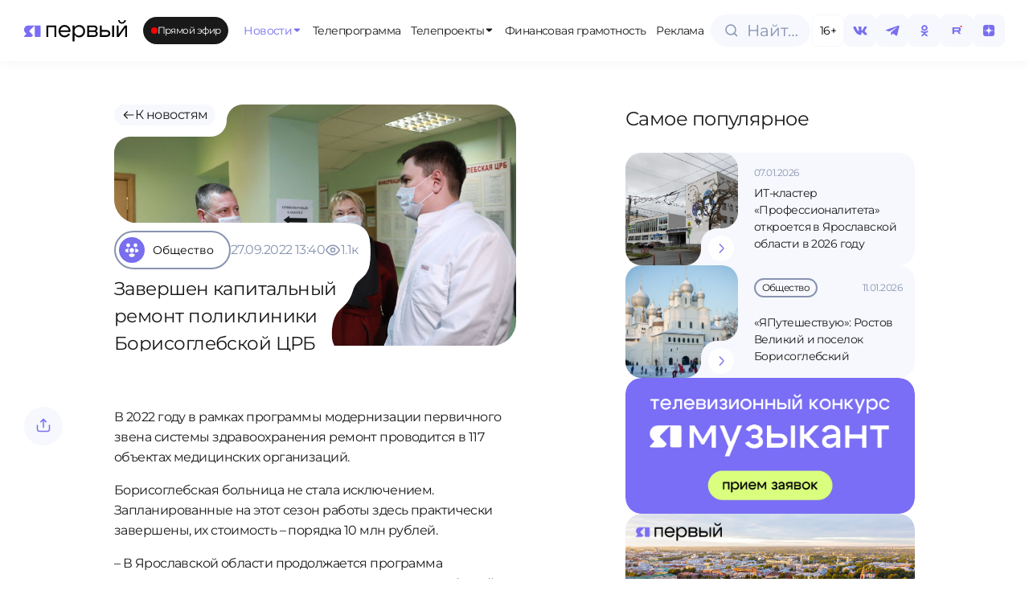

--- FILE ---
content_type: text/html;charset=utf-8
request_url: https://1yar.tv/article/zavershen-kapitalnyy-remont-polikliniki-borisoglebskoy-crb/
body_size: 34466
content:
<!DOCTYPE html><html  lang="ru"><head><meta charset="utf-8">
<meta name="viewport" content="width=device-width, initial-scale=1">
<title>Завершен капитальный ремонт поликлиники Борисоглебской ЦРБ | Телеканал ЯПервый</title>
<script src="https://cdn.jsdelivr.net/npm/hls.js@latest"></script>
<style>:root{--vc-clr-primary:#000;--vc-clr-secondary:#090f207f;--vc-clr-white:#fff}.carousel,.carousel *{box-sizing:border-box}.carousel{height:var(--vc-carousel-height);overscroll-behavior:none;position:relative;touch-action:pan-y;z-index:1}.carousel.is-dragging{touch-action:none}.carousel__track{display:flex;gap:var(--vc-slide-gap);height:100%;list-style:none;margin:0!important;padding:0!important;position:relative;transition:transform ease-out;transition-duration:var(--vc-transition-duration);width:100%}.carousel__viewport{height:100%;overflow:hidden;width:100%}.carousel__sr-only{border:0;clip:rect(0,0,0,0);height:1px;margin:-1px;overflow:hidden;padding:0;position:absolute;width:1px}.carousel.is-ttb .carousel__track{flex-direction:column}.carousel.is-btt .carousel__track{flex-direction:column-reverse}.carousel.is-vertical .carousel__slide--clone:first-child{margin-block-start:var(--vc-cloned-offset)}.carousel:not(.is-vertical) .carousel__slide--clone:first-child{margin-inline-start:var(--vc-cloned-offset)}.carousel.is-effect-fade .carousel__track{display:grid;grid-template-columns:100%;grid-template-rows:100%;transition:none}.carousel.is-effect-fade .carousel__slide{grid-area:1/1;height:100%!important;opacity:0;pointer-events:none;transition:opacity ease-in-out;transition-duration:var(--vc-transition-duration);width:100%!important}.carousel.is-effect-fade .carousel__slide--active{opacity:1;pointer-events:auto}:root{--vc-icn-width:1.2em}.carousel__icon{fill:currentColor;height:var(--vc-icn-width);width:var(--vc-icn-width)}:root{--vc-nav-background:transparent;--vc-nav-border-radius:0;--vc-nav-color:var(--vc-clr-primary);--vc-nav-color-hover:var(--vc-clr-secondary);--vc-nav-height:30px;--vc-nav-width:30px}.carousel__next,.carousel__prev{align-items:center;background:var(--vc-nav-background);border:0;border-radius:var(--vc-nav-border-radius);box-sizing:content-box;color:var(--vc-nav-color);cursor:pointer;display:flex;font-size:var(--vc-nav-height);height:var(--vc-nav-height);justify-content:center;margin:0 10px;padding:0;position:absolute;text-align:center;top:50%;transform:translateY(-50%);width:var(--vc-nav-width)}.carousel__next--disabled,.carousel__prev--disabled{cursor:not-allowed;opacity:.5}.carousel__next{right:0}.carousel__prev{left:0}.carousel.is-btt .carousel__next{top:0}.carousel.is-btt .carousel__prev{bottom:0}.carousel.is-rtl .carousel__next{left:0;right:auto}.carousel.is-rtl .carousel__prev{left:auto;right:0}.carousel.is-ttb .carousel__next{bottom:0}.carousel.is-ttb .carousel__prev{top:0}.carousel.is-vertical .carousel__next,.carousel.is-vertical .carousel__prev{left:auto;margin:5px auto;right:50%;top:auto;transform:translate(50%)}@media (hover:hover){.carousel__next:hover,.carousel__prev:hover{color:var(--vc-nav-color-hover)}}:root{--vc-pgn-active-color:var(--vc-clr-primary);--vc-pgn-background-color:var(--vc-clr-secondary);--vc-pgn-border-radius:0;--vc-pgn-height:4px;--vc-pgn-margin:6px 5px;--vc-pgn-width:16px}.carousel__pagination{bottom:5px;display:flex;justify-content:center;left:50%;line-height:0;list-style:none!important;margin:0!important;padding:0!important;position:absolute;transform:translate(-50%)}.carousel__pagination-button{background-color:var(--vc-pgn-background-color);border:0;border-radius:var(--vc-pgn-border-radius);cursor:pointer;display:block;height:var(--vc-pgn-height);margin:var(--vc-pgn-margin);padding:0;width:var(--vc-pgn-width)}.carousel__pagination-button--active{background-color:var(--vc-pgn-active-color)}@media (hover:hover){.carousel__pagination-button:hover{background-color:var(--vc-pgn-active-color)}}.carousel.is-vertical .carousel__pagination{bottom:50%;flex-direction:column;left:auto;right:5px;transform:translateY(50%)}.carousel.is-vertical .carousel__pagination-button{height:var(--vc-pgn-width);width:var(--vc-pgn-height)}.carousel.is-btt .carousel__pagination{flex-direction:column-reverse}.carousel__slide{align-items:center;display:flex;flex-shrink:0;justify-content:center;margin:0;transform:translateZ(0)}</style>
<style>:root{--color-violet-main:#786eee;--color-violet-medium:#8e86f2;--color-violet-soft:#a9a2f7;--color-blue-gray-main:#c3cbe5;--color-blue-gray-medium:#d3d9eb;--color-blue-gray-soft:#e2e6f2;--color-green-main:#e6fc9d;--color-green-medium:#dcf293;--color-green-soft:#eef9cc;--color-base-white:#fff;--color-base-black:#19191a;--color-base-off-white:#f4f4f4;--color-base-gray:#e9e9e9;--color-bg:#f6f8fd;--color-gray:#8893b0;--color-error:#f25703;--font-primary:"Montserrat",sans-serif;--dp-font-family:"Montserrat",sans-serif,-apple-system,blinkmacsystemfont,"Segoe UI",roboto,oxygen,ubuntu,cantarell,"Open Sans","Helvetica Neue",sans-serif!important}@font-face{font-family:Montserrat;font-style:normal;font-weight:400;src:url(/fonts/Montserrat-Regular.ttf) format("truetype")}@font-face{font-family:Montserrat;font-style:normal;font-weight:500;src:url(/fonts/Montserrat-Medium.ttf) format("truetype")}@font-face{font-family:Montserrat;font-style:normal;font-weight:600;src:url(/fonts/Montserrat-SemiBold.ttf) format("truetype")}body{background-color:var(--color-base-white);color:var(--color-base-black);font-family:var(--font-primary),sans-serif;font-size:16px;font-weight:400;letter-spacing:-.035em;line-height:1.5;transition:background-color .3s ease,color .3s ease}*,:after,:before,body{box-sizing:border-box;margin:0;padding:0}blockquote,body,button,code,dd,dl,fieldset,figure,h1,h2,h3,h4,h5,h6,html,legend,ol,p,pre,ul{font-weight:400;margin:0;padding:0}a{color:inherit;font-weight:400;text-decoration:none}a:focus,a:hover{text-decoration:underline}.dp__theme_light{--dp-primary-color:#786eee!important;--dp-primary-disabled-color:#a9a2f7!important}.nuxt-loading-indicator{background:#786eee!important;height:4px!important}.modal-enter-active,.modal-leave-active{transition:all .3s}.modal-enter-from,.modal-leave-to{opacity:0;transform:scale(1.2)}</style>
<style>.live-internet-counter-link[data-v-19fbac3b]{bottom:6px;left:6px;position:fixed;z-index:99}</style>
<style>.app-container{display:flex;flex-direction:column;min-height:100vh}main{flex:1}.back-to-top{align-items:center;background-color:var(--color-bg);border:none;border-radius:50%;bottom:20px;box-shadow:0 -4px 10px #8893b04d;color:var(--color-violet-main);cursor:pointer;display:flex;font-size:24px;height:48px;justify-content:center;position:fixed;right:20px;transition:background-color .3s ease;width:48px;z-index:150}.back-to-top:hover{background-color:var(--color-green-main)}</style>
<style>.fixed-header[data-v-52b4992b]{align-items:center;background-color:var(--color-base-white);box-shadow:0 0 16px #1e1d270d;display:flex;justify-content:space-between;left:0;opacity:0;position:fixed;top:0;transform:translateY(-100%);transition:transform .3s ease,opacity .3s ease;width:100%;z-index:100}.main-menu[data-v-52b4992b]{flex-direction:row;margin:0 8px 0 20px;min-width:0}.main-menu[data-v-52b4992b],.main-menu__items[data-v-52b4992b]{align-items:center;display:flex;gap:8px}.main-menu__items[data-v-52b4992b]{overflow-x:auto;white-space:nowrap;width:920px}.fixed-header--visible[data-v-52b4992b]{opacity:1;transform:translateY(0)}.fixed-header__logo[data-v-52b4992b]{cursor:pointer;height:55px}.fixed-header__inner[data-v-52b4992b]{align-items:center;display:flex;height:76px;justify-content:space-between;margin:0 auto;padding:0 30px;width:100%}.fixed-header__nav ul[data-v-52b4992b]{display:flex;gap:16px;list-style:none;margin:0;padding:0}.fixed-header__nav a[data-v-52b4992b]{color:#333;text-decoration:none}.live-badge[data-v-52b4992b]{margin-right:clamp(10px,1vw,30px)}@media (max-width:1024px){.fixed-header[data-v-52b4992b]{display:none}}</style>
<style>.logo-svg[data-v-02e50c26]{height:clamp(25px,10vw,55px);width:clamp(120px,10vw,259px)}@include media-max{.logo-svg[data-v-02e50c26]{height:25px;width:120px}}</style>
<style>.live-badge[data-v-a9d7c7e3]{align-items:center;background-color:var(--color-base-black);border-radius:9999px;color:var(--color-base-white);cursor:pointer;display:inline-flex;font-size:clamp(12px,.8vw,16px);gap:clamp(6px,1vw,8px);height:34px;padding:0 .8em;position:relative;width:-moz-max-content;width:max-content}.live-badge__dot[data-v-a9d7c7e3]{background-color:red;border-radius:50%;height:clamp(6px,1vw,8px);position:relative;width:clamp(6px,1vw,8px)}.live-badge__dot[data-v-a9d7c7e3]:after{animation:pulse-a9d7c7e3 1.8s infinite;border:1.5px solid red;border-radius:50%;content:"";height:clamp(10px,2vw,12px);left:50%;opacity:1;position:absolute;top:50%;transform:translate(-50%,-50%) scale(1);width:clamp(10px,2vw,12px)}.live-badge__text[data-v-a9d7c7e3]{font-size:clamp(12px,.8vw,16px);font-weight:400;white-space:nowrap}@keyframes pulse-a9d7c7e3{0%{opacity:1;transform:translate(-50%,-50%) scale(1)}70%{opacity:0;transform:translate(-50%,-50%) scale(2.5)}to{opacity:0;transform:translate(-50%,-50%) scale(3)}}</style>
<style>.menu__item[data-v-04d251a9]{align-items:center;background-color:var(--color-base-white);border-radius:clamp(14px,.5vw,20px);color:var(--color-base-black);cursor:pointer;display:flex;flex-direction:row;flex-wrap:nowrap;gap:clamp(4px,.1vw,8px);height:clamp(30px,4vw,34px);justify-content:center;padding:0 clamp(6px,.5vw,10px);position:relative;transition:all .3s ease;width:-moz-max-content;width:max-content;z-index:100}.menu__item svg[data-v-04d251a9]{height:clamp(12px,1vw,16px);width:clamp(12px,1vw,16px)}.menu__item-title[data-v-04d251a9]{font-size:clamp(10px,1vw,14px);font-weight:400;z-index:100}.menu__item[data-v-04d251a9]:hover{background-color:var(--color-green-main);color:var(--color-base-black);text-decoration:none;z-index:100}.menu__icon[data-v-04d251a9]{position:relative;transition:all .3s ease;z-index:100}.menu__item--has-dropdown[data-v-04d251a9]:hover{color:var(--color-violet-main)}.menu__dropdown[data-v-04d251a9]{background-color:var(--color-base-white);box-shadow:0 15px 10px #0000001a;box-sizing:border-box;left:0;opacity:0;padding:100px 30px 30px;pointer-events:none;position:absolute;top:-8px;transition:opacity .3s ease,transform .3s ease;z-index:99}.menu__dropdown--fixed-header[data-v-04d251a9]{padding:20px 30px 30px;top:76px}.menu__dropdown--open[data-v-04d251a9]{opacity:1;pointer-events:auto}.menu__item--open[data-v-04d251a9]{background-color:var(--color-green-main);color:var(--color-violet-main)}.menu__item:hover .menu__icon[data-v-04d251a9]{rotate:180deg}.menu__item:hover svg[data-v-04d251a9]{color:var(--color-violet-main);transition:color .3s ease,rotate .3s ease}.menu__item--open .menu__icon[data-v-04d251a9]{rotate:180deg}.menu__item--fixed-header span[data-v-04d251a9]{font-size:clamp(14px,1.5vw,14px)}.menu__item--active[data-v-04d251a9]{color:var(--color-violet-main);text-decoration:none}.menu__item--active .menu__icon[data-v-04d251a9]{transform:none}@media (min-width:1920px){.menu__item--fixed-header span[data-v-04d251a9]{font-size:18px}}</style>
<style>.header-actions[data-v-9ce464e6]{align-items:center;display:flex;gap:clamp(4px,2.5vw,8px)}.search-button[data-v-9ce464e6]{margin-right:2px}.menu_btn[data-v-9ce464e6]{display:none}@media (max-width:1024px){.age-limit[data-v-9ce464e6],.search-button[data-v-9ce464e6]{display:none}.header-actions[data-v-9ce464e6]{gap:10px}.menu_btn[data-v-9ce464e6]{align-items:center;background-color:var(--color-base-white);border:1px solid var(--color-bg);border-radius:100px;box-shadow:0 4px 10px #8893b014;cursor:pointer;display:flex;height:clamp(40px,2.5vw,48px);justify-content:center;margin-left:auto;outline:none;width:clamp(40px,2.5vw,48px)}}</style>
<style>.search-input-container[data-v-10a81290]{align-items:center;cursor:pointer;display:inline-flex}.search-input-container__full[data-v-10a81290]{width:100%}.search-input-wrapper[data-v-10a81290]{align-items:center;background-color:var(--color-bg);border:.5px solid var(--color-bg);border-radius:9999px;box-sizing:border-box;cursor:pointer;display:flex;height:clamp(40px,2.5vw,48px);overflow:hidden;padding:0 14px;position:relative;transition:all .3s ease;width:124px}.search-input-wrapper__full[data-v-10a81290]{width:100%}.search-icon[data-v-10a81290]{align-items:center;display:flex;justify-content:center;left:16px;position:absolute;transition:all .3s ease}.search-icon svg path[data-v-10a81290]{transition:stroke .3s ease}.search-input-wrapper[data-v-10a81290]:focus-within,.search-input-wrapper[data-v-10a81290]:hover{border-color:var(--color-blue-gray-main)}.search-input-wrapper:focus-within svg path[data-v-10a81290],.search-input-wrapper:hover svg path[data-v-10a81290]{stroke:var(--color-violet-soft)}.search-input[data-v-10a81290]{background:transparent;border:none;cursor:pointer;font-family:var(--font-primary);font-size:20px;font-weight:lighter;line-height:31px;outline:none;overflow:hidden;padding-left:30px;text-overflow:ellipsis;white-space:nowrap;width:100%}.search-input[data-v-10a81290]::-moz-placeholder{color:#8893b0;font-family:var(--font-primary);font-size:clamp(14px,2.5vw,20px);font-weight:lighter;line-height:clamp(22px,2.5vw,32px)}.search-input[data-v-10a81290]::placeholder{color:#8893b0;font-family:var(--font-primary);font-size:clamp(14px,2.5vw,20px);font-weight:lighter;line-height:clamp(22px,2.5vw,32px)}</style>
<style>.age-limit[data-v-36a0b802]{align-items:center;background-color:var(--color-base-white);border:1px solid #f6f8fd;border-radius:8px;box-sizing:border-box;color:#000;cursor:default;display:flex;font-family:Montserrat,sans-serif;font-size:clamp(14px,1vw,20px);font-weight:lighter;height:clamp(40px,2.5vw,48px);justify-content:center;line-height:clamp(22px,1vw,32px);width:clamp(40px,2.5vw,48px)}</style>
<style>.social-icon[data-v-67914fc2]{align-items:center;background-color:var(--color-bg);border-radius:8px;box-sizing:border-box;color:var(--color-violet-main);cursor:pointer;display:flex;font-size:14px;height:clamp(40px,2.5vw,48px);justify-content:center;transition:all .3s ease;width:clamp(40px,2.5vw,48px)}.social-icon svg[data-v-67914fc2]{height:clamp(20px,1.5vw,30px);width:clamp(20px,1.5vw,30px)}.social-icon[data-v-67914fc2]:hover{background-color:var(--color-green-main);color:var(--color-base-black)}.social-icon:hover svg path[data-v-67914fc2]{fill:var(--color-base-black);transition:all .3s ease}</style>
<style>.menu-overlay[data-v-8156ec2b]{align-items:center;background:#00000080;bottom:0;display:flex;height:100vh;justify-content:center;left:0;position:fixed;right:0;top:0;width:100vw;z-index:100}.scroll-container[data-v-8156ec2b]{flex-grow:1;max-height:calc(100% - 180px)!important;overflow-y:auto;padding:10px 0}.menu-content[data-v-8156ec2b]{background:var(--color-base-white);height:100vh;padding:12px;width:100vw}.close-button[data-v-8156ec2b]{background:none;border:none;cursor:pointer;height:32px;width:32px}.search-button[data-v-8156ec2b]{margin-bottom:32px;margin-top:16px;width:100%}.menu-list[data-v-8156ec2b]{display:flex;flex-direction:column;gap:8px;list-style:none;padding:0}.menu-list button[data-v-8156ec2b]{border:none;cursor:pointer;font-size:16px}.menu-list>li[data-v-8156ec2b]{display:flex;flex-direction:column;min-height:48px}.menu-header[data-v-8156ec2b]{justify-content:space-between}.menu-header[data-v-8156ec2b],.menu-header-icon[data-v-8156ec2b]{align-items:center;display:flex}.menu-header-icon[data-v-8156ec2b]{cursor:pointer;justify-content:center}.menu-item[data-v-8156ec2b]{align-items:center;background-color:var(--color-bg);border-radius:18px;display:flex;height:48px;justify-content:center;padding:18px 20px}.menu-item span[data-v-8156ec2b]{font-family:var(--font-primary);font-size:16px}.social-icons[data-v-8156ec2b]{align-items:center;background-color:var(--color-base-white);border-top:1px solid var(--color-bg);border-top-left-radius:20px;border-top-right-radius:20px;bottom:0;display:flex;gap:10px;height:78px;justify-content:space-around;left:0;position:absolute;right:0;z-index:101}</style>
<style>.page-container[data-v-c0d37626]{display:flex;flex-direction:column;gap:60px;margin:0 30px}@media (max-width:1024px){.page-container[data-v-c0d37626]{margin:0 12px}}.page-header[data-v-c0d37626]{align-items:start;gap:1rem;margin-top:100px;width:100%}.page-content[data-v-c0d37626],.page-header[data-v-c0d37626]{display:flex;flex-direction:column}.page-content[data-v-c0d37626]{margin-top:130px}@media (max-width:1024px){.page-content[data-v-c0d37626]{gap:24px}}</style>
<style>.footer[data-v-1dc5f7be]{border-radius:30px;height:460px;margin:30px;overflow:hidden}.footer[data-v-1dc5f7be],.footer-right-block[data-v-1dc5f7be]{display:flex;flex-direction:row}.footer-right-block[data-v-1dc5f7be]{background-color:#252529;border-radius:30px 30px 30px 0;justify-content:space-between;padding-left:70px;padding-right:50px;padding-top:70px;position:relative;width:100%}.footer__logo-section[data-v-1dc5f7be]{align-items:center;background-color:var(--color-green-main);border-radius:30px;display:flex;height:340px;justify-content:center;margin-right:20px;width:clamp(300px,40vw,450px)}.footer__logo[data-v-1dc5f7be]{height:85px;width:85px}.footer-menu[data-v-1dc5f7be]{display:none}.bottom-block[data-v-1dc5f7be]{align-items:center;background-color:#252529;border-radius:30px 0 0 30px;display:flex;height:100px;position:relative;width:clamp(300px,40vw,450px)}.bottom-block[data-v-1dc5f7be]:before{background-color:transparent;border-radius:100%;box-shadow:25px 25px #252529;height:50px;top:-50px;width:50px}.bottom-block[data-v-1dc5f7be]:after,.bottom-block[data-v-1dc5f7be]:before{content:"";position:absolute;right:-20px;z-index:1}.bottom-block[data-v-1dc5f7be]:after{background-color:#252529;bottom:0;height:100px;width:20px}.bottom-block span[data-v-1dc5f7be]{color:var(--color-blue-gray-main);font-size:14px;font-weight:300;line-height:19.6px;margin-left:40px}.left-section[data-v-1dc5f7be]{display:flex;flex-direction:column;gap:20px}@media (max-width:1684px){.footer[data-v-1dc5f7be]{border-radius:20px;flex-direction:column;height:auto;margin:30px 0 0}.left-section[data-v-1dc5f7be]{position:relative}.footer-menu[data-v-1dc5f7be]{display:flex;flex-direction:column}.footer-right-block[data-v-1dc5f7be]{align-items:flex-start;flex-direction:column;padding:20px}.footer__logo-section[data-v-1dc5f7be]{align-items:flex-start;background-color:var(--color-base-white);border-radius:0 20px;height:122px;margin:0;position:absolute;right:0;top:0;width:132px;z-index:1}.footer__logo-section[data-v-1dc5f7be]:after{left:-25px;top:0}.footer__logo-section[data-v-1dc5f7be]:after,.footer__logo-section[data-v-1dc5f7be]:before{background-color:transparent;border-top-right-radius:20px;box-shadow:5px -5px 0 2px var(--color-base-white);content:"";height:25px;position:absolute;width:25px;z-index:2}.footer__logo-section[data-v-1dc5f7be]:before{bottom:-25px;right:0}.footer__logo-wrapper[data-v-1dc5f7be]{align-items:center;background-color:var(--color-green-main);border-radius:20px;display:flex;height:112px;justify-content:center;width:112px}.footer__logo[data-v-1dc5f7be]{height:45px;width:45px}.bottom-block[data-v-1dc5f7be],.bottom-block[data-v-1dc5f7be]:after,.bottom-block[data-v-1dc5f7be]:before{display:none}}</style>
<style>.nuxt-icon{height:1em;margin-bottom:.125em;vertical-align:middle;width:1em}.nuxt-icon--fill,.nuxt-icon--fill *{fill:currentColor}</style>
<style>.footer-menu[data-v-e574b1c7]{display:flex;gap:30px}</style>
<style>.menu-item[data-v-720f82b1]{align-items:center;background-color:transparent;border-radius:20px;color:var(--color-base-white);cursor:pointer;display:flex;flex-direction:row;flex-wrap:nowrap;gap:8px;height:34px;justify-content:center;padding:0 10px;text-align:center;transition:background-color .3s ease,color .3s ease;width:-moz-max-content;width:max-content}.menu-item span[data-v-720f82b1]{font-size:16px;font-weight:300;line-height:25px}.active-route[data-v-720f82b1],.menu-item[data-v-720f82b1]:hover{background-color:var(--color-green-main);color:var(--color-base-black);text-decoration:none}@media (max-width:1684px){.menu-item[data-v-720f82b1]{margin-left:-10px}.menu-item span[data-v-720f82b1]{font-size:14px;font-weight:300;line-height:15px}}</style>
<style>.wrapper[data-v-28b0b506]{display:flex;flex-direction:column;justify-content:space-between}.policy[data-v-28b0b506]{margin-bottom:40px}.policy a[data-v-28b0b506]{color:var(--color-blue-gray-main);font-size:14px;font-weight:300;line-height:19.6px}.info-block[data-v-28b0b506]{display:flex;flex-direction:column;gap:20px}.info-item[data-v-28b0b506]{display:flex;flex-direction:row;gap:.5rem}.info-title[data-v-28b0b506]{color:var(--color-blue-gray-main);flex:1}.info-content[data-v-28b0b506],.info-title[data-v-28b0b506]{font-size:14px;line-height:19.6px}.info-content[data-v-28b0b506]{color:var(--color-base-white);flex:1.5}@media (max-width:1684px){.wrapper[data-v-28b0b506]{margin:40px 0}.info-item[data-v-28b0b506]{gap:.5rem}.info-block[data-v-28b0b506],.info-item[data-v-28b0b506]{display:flex;flex-direction:column}.info-block[data-v-28b0b506]{gap:1rem;height:auto;width:auto}.policy[data-v-28b0b506]{display:none}.info-content[data-v-28b0b506],.info-title[data-v-28b0b506]{font-size:12px;line-height:15px}}</style>
<style>.footer-text[data-v-49fd6ec1]{display:flex;flex:1;flex-direction:column;justify-content:space-between;margin-left:1rem}.footer-text__content[data-v-49fd6ec1]{color:var(--color-blue-gray-main);font-size:14px;line-height:19.6px}.footer-text__menu[data-v-49fd6ec1]{margin-bottom:33px;margin-left:-10px}.footer-text__policy[data-v-49fd6ec1]{color:var(--color-blue-gray-main);display:none;font-size:12px;line-height:15px}.footer-text__policy-item[data-v-49fd6ec1]{display:block}@media (max-width:1684px){.footer-text[data-v-49fd6ec1]{margin-left:0}.footer-text__menu[data-v-49fd6ec1]{display:none}.footer-text__policy[data-v-49fd6ec1]{display:flex;flex-direction:column;gap:20px;margin-top:40px}.footer-text__content[data-v-49fd6ec1]{color:var(--color-blue-gray-main);font-size:12px;line-height:15px}}</style>
<style>.category-grid[data-v-57fd13c0]{align-items:flex-end;display:flex;flex-direction:column;gap:30px}.category-grid__list[data-v-57fd13c0]{display:grid;grid-template-columns:repeat(4,1fr);width:100%;grid-gap:20px}.category-grid a[data-v-57fd13c0]{text-decoration:none}.category-grid__item[data-v-57fd13c0]{background-color:#e1e6f3!important;border:none!important;border-radius:20px!important;padding:30px 24px!important}.category-grid__item[data-v-57fd13c0]:hover{background-color:#aaa2fd!important;border:none!important}.category-grid__item[data-v-57fd13c0]:hover .category-item__icon{background-color:transparent!important}.category-grid__item[data-v-57fd13c0]:hover .category-item__icon img,.category-grid__item[data-v-57fd13c0]:hover .category-item__icon svg{filter:brightness(1)!important}.category-grid__item[data-v-57fd13c0] .category-item__icon{background-color:transparent!important}.category-grid__item[data-v-57fd13c0] .category-item__icon img,.category-grid__item[data-v-57fd13c0] .category-item__icon svg{filter:brightness(0)!important}.category-grid__footer[data-v-57fd13c0] button.btn{padding:25px 84px}</style>
<style>.category-item[data-v-6f10bf17]{align-items:center;border:1.5px solid var(--color-gray);border-radius:100px;cursor:pointer;display:flex;font-size:16px;gap:10px;padding-right:20px;transition:all .3s ease}.category-item.active[data-v-6f10bf17],.category-item[data-v-6f10bf17]:hover{background-color:var(--color-violet-main);border:1.5px solid var(--color-violet-main);color:var(--color-base-white)}.category-item.active .category-item__icon[data-v-6f10bf17],.category-item:hover .category-item__icon[data-v-6f10bf17]{background-color:var(--color-green-main);transition:all .3s ease}.category-item.active .category-item__icon img[data-v-6f10bf17],.category-item.active .category-item__icon svg[data-v-6f10bf17],.category-item:hover .category-item__icon img[data-v-6f10bf17],.category-item:hover .category-item__icon svg[data-v-6f10bf17]{filter:brightness(0);transition:all .3s ease}.category-item__icon[data-v-6f10bf17]{align-items:center;background-color:var(--color-violet-main);border-radius:50%;display:flex;height:40px;justify-content:center;margin:4px 0 4px 4px;transition:all .3s ease;width:40px}.category-item__icon img[data-v-6f10bf17]{filter:sepia(100%) brightness(10);height:20px;-o-object-fit:contain;object-fit:contain;transition:all .3s ease;width:20px}</style>
<style>.btn[data-v-a33a7549]{align-items:center;border:none;border-radius:16px;box-sizing:border-box;cursor:pointer;display:inline-flex;flex-direction:row;gap:8px;height:60px;justify-content:center;outline:none;padding:0 20px;text-decoration:none;transition:background-color .3s ease,color .3s ease}@media (max-width:1024px){.btn[data-v-a33a7549]{height:48px}}.btn--primary[data-v-a33a7549]{background-color:var(--color-violet-main);color:var(--color-base-white)}.btn--primary[data-v-a33a7549]:hover{background-color:var(--color-green-main);color:var(--color-base-black)}.btn--secondary[data-v-a33a7549]{background-color:var(--color-base-white);color:var(--color-violet-main)}.btn--secondary[data-v-a33a7549]:hover{background-color:var(--color-green-main);color:var(--color-base-black)}.btn--disabled[data-v-a33a7549]{cursor:not-allowed;opacity:.6}.btn__arrow[data-v-a33a7549]{align-items:center;display:flex;justify-content:center;transition:transform .3s ease}.btn__arrow svg[data-v-a33a7549]{height:20px;width:20px}@media (max-width:1024px){.btn__arrow svg[data-v-a33a7549]{height:16px;width:16px}}.btn__text[data-v-a33a7549]{font-family:var(--font-primary);font-size:16px;font-weight:400}@media (max-width:1024px){.btn__text[data-v-a33a7549]{font-family:var(--font-primary);font-size:14px;font-weight:400;line-height:15.4px}}.btn:hover .btn__arrow[data-v-a33a7549]{transform:translate(4px)}</style>
<style>.slide[data-v-7621c22f]{height:250px;width:100%}.carousel-footer[data-v-7621c22f]{align-items:center;display:flex;justify-content:space-between;margin-top:26px;width:100%}.carousel-buttons[data-v-7621c22f]{align-items:center;display:flex;flex-direction:row;gap:17px;justify-content:center}.horizontal-scroll[data-v-7621c22f]{display:none}@media (max-width:1024px){.horizontal-scroll[data-v-7621c22f]{display:flex;flex-direction:row;gap:12px;overflow-x:auto}}.horizontal-scroll__tv-project-card[data-v-7621c22f]{flex:0 0 auto;max-width:280px;min-width:200px}.horizontal-scroll[data-v-7621c22f]::-webkit-scrollbar{display:none}.carousel-container[data-v-7621c22f]{display:block}@media (max-width:1024px){.carousel-buttons[data-v-7621c22f],.carousel-container[data-v-7621c22f]{display:none}.carousel-all-tv-projects-buttons[data-v-7621c22f]{width:100%}}</style>
<style>.news-item-content[data-v-f3cc15fc]{display:grid;grid-template-columns:1fr 360px;grid-gap:24px;margin-right:clamp(77px,5vw + 48px,157px)}@media (max-width:1024px){.news-item-content[data-v-f3cc15fc]{display:contents;margin-right:0}.news-item-content .popular[data-v-f3cc15fc]{order:3}}.news-item-wrapper[data-v-f3cc15fc]{display:flex;flex-direction:row}@media (max-width:1024px){.news-item-wrapper[data-v-f3cc15fc]{justify-content:center}}.news-item-wrapper__tags[data-v-f3cc15fc]{display:flex;flex-direction:row;flex-wrap:wrap;gap:.5rem;margin-bottom:40px}@media (max-width:1024px){.news-item-wrapper__tags[data-v-f3cc15fc]{margin-bottom:0}}.news-item-wrapper__tags-tag[data-v-f3cc15fc]{background-color:var(--color-violet-main);border-radius:100px;color:var(--color-base-white);cursor:pointer;font-size:1rem;font-weight:400;padding:.3rem .8rem;transition:all .2s ease-in-out}.news-item-wrapper__tags-tag[data-v-f3cc15fc]:hover{background-color:var(--color-green-main);color:var(--color-base-black)}.news-item-wrapper__content[data-v-f3cc15fc]{margin-right:clamp(77px,5vw + 48px,157px);width:100%}@media (max-width:1024px){.news-item-wrapper__content[data-v-f3cc15fc]{margin-right:0;width:100%}}.news-item-wrapper__content-body[data-v-f3cc15fc]{font-size:1rem;font-weight:400;margin-bottom:40px}.news-item-wrapper__video[data-v-f3cc15fc]{margin-bottom:40px}.news-item-wrapper__top-row[data-v-f3cc15fc]{align-items:flex-start;display:flex;justify-content:space-between;width:100%}@media (max-width:1024px){.news-item-wrapper__top-row[data-v-f3cc15fc]{align-items:center;margin-bottom:20px}}.action-buttons-desktop[data-v-f3cc15fc]{margin-right:clamp(30px,5vw,109px)}@media (max-width:1024px){.action-buttons-desktop[data-v-f3cc15fc]{display:none}}.action-buttons-mobile[data-v-f3cc15fc]{display:none}@media (max-width:1024px){.action-buttons-mobile[data-v-f3cc15fc]{display:flex}}</style>
<style>.ads__grid[data-v-d7e82882]{display:grid;gap:20px;grid-template-columns:1fr 1fr 1fr}.ads__badge[data-v-d7e82882]{bottom:8px;left:8px;position:absolute}.ads__item[data-v-d7e82882]{flex:1;position:relative}.ads__link[data-v-d7e82882]{cursor:pointer;display:block;overflow:hidden;padding-top:50%;position:relative;text-decoration:none;width:100%}.ads__link:hover .ads__arrow[data-v-d7e82882]{opacity:1}.ads__link:hover .ads__arrow-icon[data-v-d7e82882]{color:var(--color-violet-main)}.ads__image[data-v-d7e82882]{border-radius:20px;height:100%;left:0;-o-object-fit:cover;object-fit:cover;position:absolute;top:0;width:100%}.ads__arrow[data-v-d7e82882]{align-items:end;background-color:var(--color-base-white);border-top-left-radius:32px;display:flex;height:55px;justify-content:end;opacity:0;right:0;transition:opacity .3s ease;width:55px}.ads__arrow[data-v-d7e82882],.ads__arrow[data-v-d7e82882]:before{bottom:0;position:absolute;z-index:2}.ads__arrow[data-v-d7e82882]:before{left:-20px}.ads__arrow[data-v-d7e82882]:after,.ads__arrow[data-v-d7e82882]:before{background:transparent;border-bottom-right-radius:50px;box-shadow:4px 4px 0 3px var(--color-base-white);content:"";height:20px;width:20px}.ads__arrow[data-v-d7e82882]:after{position:absolute;right:0;top:-20px;z-index:2}.ads__arrow-icon[data-v-d7e82882]{align-items:center;background-color:var(--color-green-main);border-radius:100px;color:var(--color-green-main);display:flex;height:40px;justify-content:center;transition:all .3s ease;width:40px}@media (max-width:1024px){.ads__grid[data-v-d7e82882]{grid-template-columns:1fr}}</style>
<style>.tv-project-card[data-v-2a6ea296]{background-color:var(--color-blue-gray-soft);border-radius:12px;cursor:pointer;display:flex;flex-direction:column;justify-content:flex-end;overflow:hidden;padding-top:50%;position:relative;transition:all .5s ease;width:100%}.tv-project-card[data-v-2a6ea296]:hover{background-color:var(--color-violet-main);background-position:50%;background-size:cover}.tv-project-card:hover .tv-project-card__hover[data-v-2a6ea296],.tv-project-card[data-v-2a6ea296]:hover:before{opacity:1}.tv-project-card__image[data-v-2a6ea296]{display:block;height:100%;left:0;-o-object-fit:cover;object-fit:cover;position:absolute;top:0;width:100%}.tv-project-card__icon[data-v-2a6ea296]{filter:brightness(0);height:24px;left:20px;-o-object-fit:contain;object-fit:contain;position:absolute;top:18px;transition:opacity .5s ease;width:24px;z-index:3}.tv-project-card__title[data-v-2a6ea296]{bottom:18px;font-size:20px;font-weight:300;left:20px;line-height:25.2px;max-width:70%;position:absolute;z-index:4}.tv-project-card:hover .tv-project-card__title[data-v-2a6ea296]{color:#fff!important}.tv-project-card__hover[data-v-2a6ea296]{align-items:center;background-color:var(--color-green-main);border-radius:50%;bottom:20px;display:flex;font-size:20px;height:40px;justify-content:center;opacity:0;position:absolute;right:18px;transition:opacity .5s ease;width:40px;z-index:5}@media (max-width:1024px){.tv-project-card__title[data-v-2a6ea296]{bottom:20px;font-size:16px;left:16px;line-height:17.6px}.tv-project-card__hover[data-v-2a6ea296]{display:none}}</style>
<style>.carousel-button[data-v-f8f67e45]{align-items:center;background-color:var(--color-bg);border:none;border-radius:16px;cursor:pointer;display:flex;height:60px;justify-content:center;transition:background-color .3s ease;width:60px}.carousel-button[data-v-f8f67e45]:hover{background-color:var(--color-green-main)}.carousel-button svg path[data-v-f8f67e45]{transition:stroke .3s ease}.carousel-button:hover svg path[data-v-f8f67e45]{stroke:var(--color-base-black)}</style>
<style>.ad-badge[data-v-b3497077]{align-items:center;backdrop-filter:blur(10px);-webkit-backdrop-filter:blur(10px);background-color:#0003;border:1px solid var(--color-base-white);border-radius:100px;color:var(--color-base-white);display:inline-flex;font-size:12px;height:24px;justify-content:center;line-height:14.4;padding:0 8px}</style>
<style>.comments-header[data-v-fe7d303c]{height:auto;margin-bottom:69px;margin-left:clamp(77px,5vw + 48px,157px);margin-right:clamp(77px,5vw + 48px,157px);overflow:hidden;position:relative}@media (max-width:1024px){.comments-header[data-v-fe7d303c]{margin-bottom:35px;margin-left:0;margin-right:0;width:100%}}.comments-header__date[data-v-fe7d303c]{color:var(--color-gray);font-size:1rem}@media (max-width:1024px){.comments-header__date[data-v-fe7d303c]{font-size:.8rem}}.comments-header__image[data-v-fe7d303c]{border-radius:30px;height:auto;max-height:calc(720px - 10vw);-o-object-fit:cover;object-fit:cover;width:100%}@media (max-width:1024px){.comments-header__image[data-v-fe7d303c]{height:360px;max-height:360px}}.comments-header__image-substrate[data-v-fe7d303c]{background-color:var(--color-violet-main);border-radius:30px;height:464px;width:100%}@media (max-width:1024px){.comments-header__image-substrate[data-v-fe7d303c]{height:360px}}.comments-header__image-substrate-icon[data-v-fe7d303c]{align-items:center;display:flex;height:88px;justify-content:center;position:absolute;right:44px;top:44px;width:88px}@media (max-width:1024px){.comments-header__image-substrate-icon[data-v-fe7d303c]{height:60px;right:20px;top:20px;width:60px}}.comments-header__image-substrate-icon[data-v-fe7d303c] svg{height:100%;width:100%}.comments-header__image-substrate-icon[data-v-fe7d303c] svg path{fill:var(--color-green-main)!important}.comments-header__back[data-v-fe7d303c]{background-color:var(--color-base-white);border-bottom-right-radius:20px;height:40px;left:0;position:absolute;top:0}.comments-header__back-btn[data-v-fe7d303c]{align-items:center;background-color:var(--color-bg);border:none;border-radius:16px;cursor:pointer;display:flex;gap:3px;height:26px;justify-content:center;margin-right:14px;outline:none;padding:0 10px;text-decoration:none;transition:all .1s linear}.comments-header__back-btn[data-v-fe7d303c]:hover{background-color:var(--color-green-main)}.comments-header__back[data-v-fe7d303c]:before{right:-20px;top:0}.comments-header__back[data-v-fe7d303c]:after,.comments-header__back[data-v-fe7d303c]:before{background-color:transparent;border-top-left-radius:20px;box-shadow:-5px -5px 0 3px var(--color-base-white);content:"";height:20px;position:absolute;width:20px}.comments-header__back[data-v-fe7d303c]:after{bottom:-20px;left:0}.goo-text[data-v-fe7d303c]{bottom:0;left:0;position:absolute}</style>
<style>.action-buttons[data-v-3dfcdc57]{display:flex;flex-direction:column;gap:8px}@media (max-width:1024px){.action-buttons[data-v-3dfcdc57]{display:flex;flex-direction:row}}.action-buttons__btn[data-v-3dfcdc57]{background-color:var(--color-bg);border:none;border-radius:50%;color:var(--color-violet-main);cursor:pointer;height:48px;outline:none;transition:background-color .3s ease;width:48px}.action-buttons__btn[data-v-3dfcdc57]:hover{background-color:var(--color-violet-soft)}.action-buttons__btn:hover svg[data-v-3dfcdc57]{color:var(--color-base-white)}.action-buttons__btn[data-v-3dfcdc57]:active{transform:scale(.95)}</style>
<style>.toast[data-v-9edb7df9]{animation:fadeIn-9edb7df9 .3s,fadeOut-9edb7df9 .3s 2.7s;border-radius:8px;bottom:20px;box-shadow:0 4px 12px #0000001a;left:50%;max-width:90%;padding:12px 20px;position:fixed;transform:translate(-50%);z-index:9999}.toast--success[data-v-9edb7df9]{background-color:var(--color-green-main);color:var(--color-base-black)}.toast--error[data-v-9edb7df9]{background-color:var(--color-error)}.toast--error[data-v-9edb7df9],.toast--info[data-v-9edb7df9]{color:var(--color-base-white)}.toast--info[data-v-9edb7df9]{background-color:var(--color-violet-main)}.toast__content[data-v-9edb7df9]{align-items:center;display:flex}.toast__message[data-v-9edb7df9]{font-size:14px;font-weight:500}@keyframes fadeIn-9edb7df9{0%{opacity:0;transform:translate(-50%,20px)}to{opacity:1;transform:translate(-50%)}}@keyframes fadeOut-9edb7df9{0%{opacity:1;transform:translate(-50%)}to{opacity:0;transform:translate(-50%,20px)}}@media (max-width:1024px){.toast[data-v-9edb7df9]{bottom:16px;width:calc(100% - 40px)}}</style>
<style>.news-content-renderer__group[data-v-5e0fb04f]{display:flex;flex-direction:column;gap:40px;margin-bottom:40px}@media (max-width:1024px){.news-content-renderer__group[data-v-5e0fb04f]{gap:20px}}.news-content-renderer__empty[data-v-5e0fb04f]{color:var(--color-gray);padding:20px;text-align:center}</style>
<style>.news-text[data-v-f0aacab2]{color:var(--color-base-black);font-size:1rem;line-height:1.6}.news-text[data-v-f0aacab2] p{margin-bottom:1rem}.news-text[data-v-f0aacab2] a{color:var(--color-violet-main);text-decoration:none}.news-text[data-v-f0aacab2] a:hover{text-decoration:underline}.news-text[data-v-f0aacab2] iframe{max-width:100%!important;width:100%!important}</style>
<style>.reactions[data-v-4fdb4e38]{margin-top:40px}</style>
<style>.wrapper[data-v-99ef5c8e]{display:flex;flex-direction:row}.icon[data-v-99ef5c8e]{align-items:center;background-color:#e1fd90;border-radius:20px;display:flex;height:88px;justify-content:center;margin-right:12px;min-width:88px}@media (max-width:1024px){.icon[data-v-99ef5c8e]{height:78px;min-width:78px}}.icon svg[data-v-99ef5c8e]{height:44px;width:44px}@media (max-width:1024px){.icon svg[data-v-99ef5c8e]{height:34px;width:34px}}.content[data-v-99ef5c8e]{align-items:center;background-color:var(--color-bg);border-radius:20px;display:flex;height:88px;padding:24px 30px;width:100%}@media (max-width:1024px){.content[data-v-99ef5c8e]{height:78px;padding:12px 15px}}.telegram-link[data-v-99ef5c8e]{color:inherit;cursor:pointer;font-size:19px;font-weight:400;text-wrap:wrap}@media (max-width:1024px){.telegram-link[data-v-99ef5c8e]{font-size:12px}}a[data-v-99ef5c8e]{color:var(--color-violet-main);font-size:19px;font-weight:400;text-decoration:none}@media (max-width:1024px){a[data-v-99ef5c8e]{font-size:12px}}a[data-v-99ef5c8e]:hover{text-decoration:underline}</style>
<style>.comments-section[data-v-d2267a68]{margin-top:40px}.comments-section span[data-v-d2267a68]{font-size:24px;font-weight:300;margin-bottom:24px}.add-comment[data-v-d2267a68]{margin-top:1rem}textarea[data-v-d2267a68]{background-color:var(--color-bg);border:none;border-radius:20px;font-family:var(--font-primary);font-size:16px;font-weight:300;height:108px;outline:none;overflow-y:auto;padding:16px 20px;width:100%}textarea[data-v-d2267a68]:focus{outline:2px solid var(--color-violet-main)}textarea.error[data-v-d2267a68]{border:1px solid var(--color-error);color:var(--color-error)}textarea[data-v-d2267a68]::-webkit-scrollbar{display:none;width:0}button[data-v-d2267a68]{background:#0070f3;border:none;border-radius:4px;color:#fff;cursor:pointer;margin-top:.5rem;padding:.5rem 1rem}</style>
<style>.form-group[data-v-53492363]{display:flex;flex-direction:column;position:relative}.form-group[data-v-53492363],textarea[data-v-53492363]{font-family:var(--font-primary)}textarea[data-v-53492363]{border:1px solid #d2d9ed;border-radius:16px;box-sizing:border-box;font-size:16px;font-weight:400;height:108px;padding:24px 16px 12px;resize:none;transition:border-color .2s}textarea.error[data-v-53492363]{border:1px solid var(--color-error);color:var(--color-error)}label[data-v-53492363]{color:var(--color-gray);font-size:1em;left:16px;pointer-events:none;position:absolute;top:16px;transition:all .2s ease}textarea:not(:-moz-placeholder)+label[data-v-53492363]{color:var(--color-gray);font-size:.85em;top:4px}textarea:focus+label[data-v-53492363],textarea:not(:placeholder-shown)+label[data-v-53492363]{color:var(--color-gray);font-size:.85em;top:4px}textarea[data-v-53492363]:focus{outline:2px solid var(--color-violet-main)}.error-message[data-v-53492363]{color:var(--color-error);font-size:.9em;margin-top:5px}</style>
<style>.popular[data-v-8f59abcb]{display:flex;flex-direction:column;width:100%}.popular__title[data-v-8f59abcb]{font-size:24px;font-weight:300;margin-bottom:24px}.popular__content[data-v-8f59abcb]{display:flex;flex-direction:column;gap:20px;margin-bottom:24px}</style>
<style>.small-info-card[data-v-15028e13]{background-color:var(--color-bg);border-radius:20px;cursor:pointer;display:flex!important;flex-direction:row!important;height:140px;max-height:140px;text-decoration:none;width:100%}.small-info-card__image-container[data-v-15028e13]{margin-right:20px;max-height:140px;max-width:140px;min-height:140px;min-width:140px;-o-object-fit:cover;object-fit:cover;overflow:hidden;position:relative}.small-info-card__image[data-v-15028e13]{border-radius:20px;height:100%;-o-object-fit:cover;object-fit:cover;width:100%}.small-info-card__content[data-v-15028e13]{display:flex;flex-direction:column;justify-content:space-between;padding:1rem 1rem 1rem 0;width:100%}.small-info-card__title[data-v-15028e13]{font-size:14px;font-weight:400}.small-info-card__meta[data-v-15028e13]{align-items:center;display:flex;flex-direction:row;gap:8px;justify-content:space-between;width:100%}.small-info-card__date[data-v-15028e13]{color:var(--color-gray);font-size:12px}.small-info-card__category[data-v-15028e13]{border:1.5px solid var(--color-gray);border-radius:100px;font-size:12px;height:24px;padding:8px;white-space:nowrap}.small-info-card__category[data-v-15028e13],.small-info-card__icon-wrapper[data-v-15028e13]{align-items:center;display:flex;flex-direction:row;justify-content:center}.small-info-card__icon-wrapper[data-v-15028e13]{background-color:var(--color-bg);border-top-left-radius:20px;bottom:0;height:46px;position:absolute;right:0;width:46px}.small-info-card__icon-wrapper[data-v-15028e13]:before{bottom:0;left:-20px}.small-info-card__icon-wrapper[data-v-15028e13]:after,.small-info-card__icon-wrapper[data-v-15028e13]:before{background-color:transparent;border-bottom-right-radius:20px;box-shadow:4px 4px 0 3px var(--color-bg);content:"";height:20px;position:absolute;width:20px}.small-info-card__icon-wrapper[data-v-15028e13]:after{right:0;top:-20px}.small-info-card__icon[data-v-15028e13]{align-items:center;background-color:var(--color-base-white);border-radius:50%;display:flex;height:32px;justify-content:center;margin-left:4px;margin-top:4px;width:32px}.small-info-card__icon svg[data-v-15028e13]{color:var(--color-violet-main);height:16px;width:16px}</style>
<style>.ad-wrapper[data-v-0d8bc21f]{border-radius:20px;cursor:pointer;display:block;overflow:hidden;padding-top:47%;position:relative;width:100%}.add-wrapper__image[data-v-0d8bc21f]{border-radius:20px;height:100%;left:0;-o-object-fit:cover;object-fit:cover;position:absolute;top:0;width:100%}.ad-badge-absolute[data-v-0d8bc21f]{bottom:8px;left:8px;position:absolute}.arrow[data-v-0d8bc21f]{align-items:end;background-color:var(--color-base-white);border-top-left-radius:32px;display:flex;height:55px;justify-content:end;opacity:0;right:0;transition:opacity .3s ease;width:55px}.arrow[data-v-0d8bc21f],.arrow[data-v-0d8bc21f]:before{bottom:0;position:absolute;z-index:2}.arrow[data-v-0d8bc21f]:before{left:-20px}.arrow[data-v-0d8bc21f]:after,.arrow[data-v-0d8bc21f]:before{background:transparent;border-bottom-right-radius:50px;box-shadow:4px 4px 0 3px var(--color-base-white);content:"";height:20px;width:20px}.arrow[data-v-0d8bc21f]:after{position:absolute;right:0;top:-20px;z-index:2}.arrow-icon[data-v-0d8bc21f]{align-items:center;background-color:var(--color-green-main);border-radius:100px;color:var(--color-green-main);display:flex;height:40px;justify-content:center;transition:all .3s ease;width:40px}.ad-wrapper:hover .arrow[data-v-0d8bc21f]{opacity:1}.ad-wrapper:hover .arrow .arrow-icon[data-v-0d8bc21f]{color:var(--color-violet-main)}</style>
<link rel="stylesheet" href="/_nuxt/entry.xlST5EDf.css" crossorigin>
<link rel="stylesheet" href="/_nuxt/LiveBadge.Ce9bT-vO.css" crossorigin>
<link rel="stylesheet" href="/_nuxt/TvProjectCard.B5ifABGZ.css" crossorigin>
<link rel="stylesheet" href="/_nuxt/nuxt-icon.Cvbtxq7p.css" crossorigin>
<link rel="stylesheet" href="/_nuxt/TvProjectCardCarousel.qXEuiUGl.css" crossorigin>
<link rel="stylesheet" href="/_nuxt/VButton.DpPbgWJR.css" crossorigin>
<link rel="stylesheet" href="/_nuxt/CarouselButton.B4TMxiwk.css" crossorigin>
<link rel="stylesheet" href="/_nuxt/CategoryItem.C3o4gPPu.css" crossorigin>
<link rel="stylesheet" href="/_nuxt/ProgramHeader.BsCFDPvf.css" crossorigin>
<link rel="stylesheet" href="/_nuxt/authApi.Dw7jkOfp.css" crossorigin>
<link rel="stylesheet" href="/_nuxt/CustomTextArea.xlKQth4V.css" crossorigin>
<link rel="stylesheet" href="/_nuxt/AdsWidget.C-PQUG3E.css" crossorigin>
<link rel="stylesheet" href="/_nuxt/NewsContentRenderer.DH3tiK33.css" crossorigin>
<link rel="stylesheet" href="/_nuxt/carousel.BukHXdwD.css" crossorigin>
<link rel="stylesheet" href="/_nuxt/VideoModal.D8FOvZ8p.css" crossorigin>
<link rel="stylesheet" href="/_nuxt/CommentsHeader.CMWrcwxL.css" crossorigin>
<link rel="stylesheet" href="/_nuxt/GooContent.DZGlE9bF.css" crossorigin>
<link rel="stylesheet" href="/_nuxt/SmallInfoCard.ChBYGoWg.css" crossorigin>
<link rel="stylesheet" href="/_nuxt/AdItem.DqUhuBiI.css" crossorigin>
<link rel="modulepreload" as="script" crossorigin href="/_nuxt/D7cFypGW.js">
<link rel="modulepreload" as="script" crossorigin href="/_nuxt/BPk3Lv9H.js">
<link rel="modulepreload" as="script" crossorigin href="/_nuxt/BENTQ__T.js">
<link rel="modulepreload" as="script" crossorigin href="/_nuxt/lorSdFLC.js">
<link rel="modulepreload" as="script" crossorigin href="/_nuxt/DjlEhsmz.js">
<link rel="modulepreload" as="script" crossorigin href="/_nuxt/D7GBweQ6.js">
<link rel="modulepreload" as="script" crossorigin href="/_nuxt/mIwNeuC_.js">
<link rel="modulepreload" as="script" crossorigin href="/_nuxt/B_yoTIKW.js">
<link rel="modulepreload" as="script" crossorigin href="/_nuxt/B-LnKkTg.js">
<link rel="modulepreload" as="script" crossorigin href="/_nuxt/1hm_hRxs.js">
<link rel="modulepreload" as="script" crossorigin href="/_nuxt/D23AYKfU.js">
<link rel="modulepreload" as="script" crossorigin href="/_nuxt/Cu6EqdMG.js">
<link rel="modulepreload" as="script" crossorigin href="/_nuxt/BFlcUNSS.js">
<link rel="modulepreload" as="script" crossorigin href="/_nuxt/DYSxgwaj.js">
<link rel="modulepreload" as="script" crossorigin href="/_nuxt/D4mZD_Ta.js">
<link rel="modulepreload" as="script" crossorigin href="/_nuxt/CynjgTNV.js">
<link rel="modulepreload" as="script" crossorigin href="/_nuxt/BzpNwFH3.js">
<link rel="modulepreload" as="script" crossorigin href="/_nuxt/lF0ZHofy.js">
<link rel="modulepreload" as="script" crossorigin href="/_nuxt/JuEL0orz.js">
<link rel="modulepreload" as="script" crossorigin href="/_nuxt/CsBJx6QL.js">
<link rel="modulepreload" as="script" crossorigin href="/_nuxt/C2lULesm.js">
<link rel="modulepreload" as="script" crossorigin href="/_nuxt/tfRbNFeE.js">
<link rel="modulepreload" as="script" crossorigin href="/_nuxt/BihvTN0m.js">
<link rel="modulepreload" as="script" crossorigin href="/_nuxt/BTMptZ3R.js">
<link rel="modulepreload" as="script" crossorigin href="/_nuxt/DognCFK5.js">
<link rel="modulepreload" as="script" crossorigin href="/_nuxt/BIC5YZbd.js">
<link rel="modulepreload" as="script" crossorigin href="/_nuxt/D7sqDhov.js">
<link rel="modulepreload" as="script" crossorigin href="/_nuxt/DyPkK5rq.js">
<link rel="modulepreload" as="script" crossorigin href="/_nuxt/rgV-krI-.js">
<link rel="modulepreload" as="script" crossorigin href="/_nuxt/BFZtQN4n.js">
<link rel="modulepreload" as="script" crossorigin href="/_nuxt/D6j9yUQY.js">
<link rel="modulepreload" as="script" crossorigin href="/_nuxt/CdoXfPuC.js">
<link rel="modulepreload" as="script" crossorigin href="/_nuxt/Dc5P2PJe.js">
<link rel="modulepreload" as="script" crossorigin href="/_nuxt/xM_CXb7d.js">
<link rel="modulepreload" as="script" crossorigin href="/_nuxt/D5wCMmqN.js">
<link rel="modulepreload" as="script" crossorigin href="/_nuxt/DupIE54W.js">
<link rel="modulepreload" as="script" crossorigin href="/_nuxt/DfCN1XN1.js">
<link rel="modulepreload" as="script" crossorigin href="/_nuxt/Ce5rPHIM.js">
<link rel="modulepreload" as="script" crossorigin href="/_nuxt/CYPk0THR.js">
<link rel="modulepreload" as="script" crossorigin href="/_nuxt/C8q3fRh1.js">
<link rel="modulepreload" as="script" crossorigin href="/_nuxt/CwXAUEpv.js">
<link rel="modulepreload" as="script" crossorigin href="/_nuxt/s6VVoXY4.js">
<link rel="modulepreload" as="script" crossorigin href="/_nuxt/CAED72Ho.js">
<link rel="preload" as="fetch" fetchpriority="low" crossorigin="anonymous" href="/_nuxt/builds/meta/3581dd75-8f81-4fcd-a5fc-fc19c5fcbb1e.json">
<link rel="prefetch" as="script" crossorigin href="/_nuxt/jL9Le0cO.js">
<link rel="prefetch" as="script" crossorigin href="/_nuxt/DaCeq8my.js">
<link rel="prefetch" as="script" crossorigin href="/_nuxt/DBfB9bwT.js">
<meta name="Телеканал ЯПервый" content="Телеканал ЯПервый">
<script>
            (function(m,e,t,r,i,k,a){m[i]=m[i]||function(){(m[i].a=m[i].a||[]).push(arguments)};
            m[i].l=1*new Date();
            for (var j = 0; j < document.scripts.length; j++) {if (document.scripts[j].src === r) { return; }}
            k=e.createElement(t),a=e.getElementsByTagName(t)[0],k.async=1,k.src=r,a.parentNode.insertBefore(k,a)})
            (window, document, "script", "https://mc.yandex.ru/metrika/tag.js?id=105854238", "ym");

            ym(105854238, "init", {
                    ssr:true, webvisor:true, clickmap:true, ecommerce:"dataLayer", accurateTrackBounce:true, trackLinks:true
            });
        </script>
<meta name="zen-verification" content="bXazZAMEZhkxnOYNbB1zKzZjFYgTuQhziTs8CjQrQCZbuNJOYpbqGUF4senvTJVY">
<meta property="og:image" content="https://admin.xn--b1amnebsh2h.xn--p1ai">
<meta name="keywords" content="Общество">
<meta property="og:title" content="Завершен капитальный ремонт поликлиники Борисоглебской ЦРБ | Телеканал ЯПервый">
<meta property="og:type" content="website">
<script type="module" src="/_nuxt/D7cFypGW.js" crossorigin></script></head><body><!--teleport start anchor--><!----><!--teleport anchor--><!--teleport start anchor--><!----><!--teleport anchor--><div id="__nuxt"><!--[--><div class="nuxt-loading-indicator" style="position:fixed;top:0;right:0;left:0;pointer-events:none;width:auto;height:3px;opacity:0;background:repeating-linear-gradient(to right,#00dc82 0%,#34cdfe 50%,#0047e1 100%);background-size:Infinity% auto;transform:scaleX(0%);transform-origin:left;transition:transform 0.1s, height 0.4s, opacity 0.4s;z-index:999999;" data-v-19fbac3b></div><div data-v-19fbac3b><!--[--><div class="app-container"><header class="fixed-header fixed-header--visible" aria-label="Основное меню" data-v-52b4992b><div class="fixed-header__inner" data-v-52b4992b><div class="fixed-header__logo" data-v-52b4992b><svg class="logo-svg" width="200" height="42" viewbox="0 0 200 42" fill="none" xmlns="http://www.w3.org/2000/svg" data-v-52b4992b data-v-02e50c26><path d="M16.4722 28.2806C17.0598 28.8695 17.1955 29.696 16.6081 30.2851L14.9645 31.9336C14.541 32.3584 13.9664 32.597 13.3672 32.597L3.03299 32.5966V32.5929H0.943398C0.114419 32.5929 -0.309331 31.5964 0.264881 30.9973L4.26043 26.828C4.53196 26.5447 4.51561 26.1529 4.16806 25.9506C3.54711 25.589 2.97002 25.146 2.45342 24.6283C0.882544 23.0541 0 20.9191 0 18.6928C0 18.6478 0.000352782 18.6029 0.00105835 18.5579C0.000352782 18.5139 0 18.4698 0 18.4257C0 16.2875 0.847618 14.2368 2.35641 12.7249C3.48496 11.594 4.91426 10.8338 6.45592 10.5224C7.08034 10.375 7.72452 10.2988 8.37646 10.2988C9.67978 10.3003 10.9801 10.2729 12.2843 10.2988C18.3764 10.2869 24.5186 10.2869 30.5868 10.2869C31.418 10.2869 32.0546 11.0313 32.0546 11.8643V31.0846C32.0546 31.9176 31.3807 32.5929 30.5494 32.5929H22.2093C21.378 32.5929 20.7041 31.9176 20.7041 31.0846V12.1767C20.7041 11.5049 19.8934 11.1684 19.4193 11.6434L10.7767 20.3042C10.1922 20.8899 10.0806 21.8454 10.6096 22.4057C12.5065 24.4147 14.5205 26.3249 16.4722 28.2806Z" fill="#7A6EF6" data-v-02e50c26></path><path d="M62.6551 10.2893V32.5604H59.0917V13.6745H47.0653V32.5604H43.502V10.2893H62.6551Z" fill="black" data-v-02e50c26></path><path d="M86.4817 19.7322C86.3036 17.6536 85.4573 15.9758 83.9428 14.6989C82.4284 13.4221 80.6022 12.7836 78.4641 12.7836C76.4152 12.7836 74.6483 13.4221 73.1636 14.6989C71.7086 15.9461 70.8474 17.6239 70.5802 19.7322H86.4817ZM70.5802 22.9838C70.8474 25.0921 71.7383 26.7847 73.2527 28.0616C74.7671 29.3385 76.5637 29.9769 78.6423 29.9769C80.2458 29.9769 81.7009 29.6057 83.0074 28.8634C84.314 28.0913 85.2939 27.0371 85.9472 25.7009L89.2433 26.9926C88.2634 28.9525 86.8232 30.5114 84.9227 31.6695C83.052 32.7979 80.9733 33.3621 78.6868 33.3621C75.361 33.3621 72.5549 32.2337 70.2684 29.9769C68.0115 27.6904 66.8831 24.8249 66.8831 21.3803C66.8831 17.9357 67.9967 15.085 70.2238 12.8282C72.4509 10.5417 75.1828 9.39841 78.4196 9.39841C81.686 9.39841 84.4476 10.512 86.7044 12.7391C88.9612 14.9365 90.0896 17.713 90.0896 21.0685C90.0896 21.603 90.0154 22.2414 89.8669 22.9838H70.5802Z" fill="black" data-v-02e50c26></path><path d="M94.3079 10.2893H97.8713V41.4688H94.3079V10.2893ZM100.321 15.3225C98.6879 16.9261 97.8713 18.975 97.8713 21.4694C97.8713 23.934 98.6879 25.9681 100.321 27.5716C101.984 29.1752 104.003 29.9769 106.379 29.9769C108.754 29.9769 110.759 29.1752 112.392 27.5716C114.055 25.9681 114.886 23.934 114.886 21.4694C114.886 18.975 114.055 16.9261 112.392 15.3225C110.759 13.719 108.754 12.9172 106.379 12.9172C104.003 12.9172 101.984 13.719 100.321 15.3225ZM99.3412 30.066C97.2329 27.7795 96.1787 24.914 96.1787 21.4694C96.1787 17.9951 97.2329 15.1295 99.3412 12.8727C101.45 10.6159 104.048 9.4875 107.136 9.4875C110.313 9.4875 112.986 10.6159 115.154 12.8727C117.351 15.1295 118.45 17.9951 118.45 21.4694C118.45 24.914 117.351 27.7795 115.154 30.066C112.986 32.3228 110.313 33.4512 107.136 33.4512C104.048 33.4512 101.45 32.3228 99.3412 30.066Z" fill="black" data-v-02e50c26></path><path d="M135.229 13.5408H126.276V19.8213H135.63C136.639 19.8213 137.485 19.554 138.168 19.0195C138.851 18.4553 139.193 17.7575 139.193 16.9261C139.193 15.9461 138.807 15.1444 138.035 14.5208C137.292 13.8675 136.357 13.5408 135.229 13.5408ZM135.674 22.8056H126.276V29.3088H135.674C136.803 29.3088 137.738 29.0118 138.48 28.4179C139.252 27.7944 139.638 27.0371 139.638 26.1463C139.638 25.1664 139.252 24.3646 138.48 23.741C137.738 23.1174 136.803 22.8056 135.674 22.8056ZM136.12 32.5604H122.712V10.2893H135.674C137.693 10.2893 139.371 10.8832 140.707 12.0709C142.073 13.229 142.756 14.6989 142.756 16.4806C142.756 17.4606 142.489 18.3663 141.955 19.1977C141.45 19.9995 140.737 20.6231 139.817 21.0685C140.856 21.5733 141.672 22.3008 142.266 23.2511C142.89 24.2013 143.202 25.2703 143.202 26.4581C143.202 28.1804 142.519 29.6354 141.153 30.8232C139.817 31.9813 138.139 32.5604 136.12 32.5604Z" fill="black" data-v-02e50c26></path><path d="M171.249 32.5604V10.2893H174.813V32.5604H171.249ZM160.069 22.5829H150.849V29.0861H160.069C161.198 29.0861 162.133 28.7891 162.875 28.1952C163.618 27.5716 163.989 26.8144 163.989 25.9236C163.989 24.9734 163.618 24.1864 162.875 23.5628C162.133 22.9096 161.198 22.5829 160.069 22.5829ZM160.515 19.1977C162.504 19.1977 164.167 19.851 165.503 21.1576C166.869 22.4641 167.552 24.0677 167.552 25.9681C167.552 27.8389 166.869 29.4127 165.503 30.6896C164.167 31.9368 162.504 32.5604 160.515 32.5604H147.286V10.2893H150.849V19.1977H160.515Z" fill="black" data-v-02e50c26></path><path d="M190.067 6.90405C188.018 6.90405 186.281 6.23591 184.856 4.89964C183.43 3.53368 182.718 1.90047 182.718 0L185.702 0C185.702 1.18779 186.118 2.16772 186.949 2.93979C187.781 3.71185 188.835 4.09788 190.112 4.09788C191.418 4.09788 192.517 3.697 193.408 2.89525C194.328 2.09349 194.789 1.1284 194.789 0L197.773 0C197.773 1.84108 197.001 3.45945 195.457 4.8551C193.942 6.22107 192.146 6.90405 190.067 6.90405ZM200 32.5604H196.437V14.7435L184.188 32.5604H179.956V10.2893H183.519V27.6607L195.724 10.2893H200V32.5604Z" fill="black" data-v-02e50c26></path></svg></div><nav class="main-menu" aria-label="Главная навигация" data-v-52b4992b><div class="live-badge" data-v-52b4992b data-v-a9d7c7e3><div class="live-badge__dot" data-v-a9d7c7e3></div><span class="live-badge__text" data-v-a9d7c7e3>Прямой эфир</span></div><div class="main-menu__items" data-v-52b4992b><!--[--><div data-v-52b4992b data-v-04d251a9><a href="/article" class="menu__item menu__item--active menu__item--has-dropdown menu__item--fixed-header" aria-label="Новости" data-v-04d251a9><span class="menu__item-title" data-v-04d251a9>Новости</span><div data-v-04d251a9><svg xmlns="http://www.w3.org/2000/svg" fill="none" viewBox="0 0 16 16" class="nuxt-icon nuxt-icon--fill menu__icon" data-v-04d251a9><path fill="currentColor" d="M11.947 5.453H4.053c-.64 0-.96.773-.506 1.227L7 10.133a1.42 1.42 0 0 0 2.007 0L10.32 8.82l2.14-2.14a.721.721 0 0 0-.513-1.227Z"></path></svg></div></a><div class="menu__dropdown--fixed-header menu__dropdown" data-v-04d251a9><div data-v-04d251a9><div class="category-grid" data-v-04d251a9 data-v-57fd13c0><div class="category-grid__list" data-v-57fd13c0><!--[--><div class="category-item category-grid__item" data-v-57fd13c0 data-v-6f10bf17><div class="category-item__icon" data-v-6f10bf17><img onerror="this.setAttribute(&#39;data-error&#39;, 1)" alt="Спорт" data-nuxt-img srcset="https://admin.xn--b1amnebsh2h.xn--p1ai/upload/uf/4b8/piaycgtu9nvclia1waohr8tuy7gld8up.svg 1x, https://admin.xn--b1amnebsh2h.xn--p1ai/upload/uf/4b8/piaycgtu9nvclia1waohr8tuy7gld8up.svg 2x" src="https://admin.xn--b1amnebsh2h.xn--p1ai/upload/uf/4b8/piaycgtu9nvclia1waohr8tuy7gld8up.svg" data-v-6f10bf17></div><span data-v-6f10bf17>Спорт</span></div><div class="category-item category-grid__item" data-v-57fd13c0 data-v-6f10bf17><div class="category-item__icon" data-v-6f10bf17><img onerror="this.setAttribute(&#39;data-error&#39;, 1)" alt="Общество" data-nuxt-img srcset="https://admin.xn--b1amnebsh2h.xn--p1ai/upload/uf/3b6/jmcfw5kzb8d2dzswui1jtu6ug2oy7kev.svg 1x, https://admin.xn--b1amnebsh2h.xn--p1ai/upload/uf/3b6/jmcfw5kzb8d2dzswui1jtu6ug2oy7kev.svg 2x" src="https://admin.xn--b1amnebsh2h.xn--p1ai/upload/uf/3b6/jmcfw5kzb8d2dzswui1jtu6ug2oy7kev.svg" data-v-6f10bf17></div><span data-v-6f10bf17>Общество</span></div><div class="category-item category-grid__item" data-v-57fd13c0 data-v-6f10bf17><div class="category-item__icon" data-v-6f10bf17><img onerror="this.setAttribute(&#39;data-error&#39;, 1)" alt="Происшествия" data-nuxt-img srcset="https://admin.xn--b1amnebsh2h.xn--p1ai/upload/uf/ddd/u8akxkg03g4lqjhpn27peap6wyd0cmj5.svg 1x, https://admin.xn--b1amnebsh2h.xn--p1ai/upload/uf/ddd/u8akxkg03g4lqjhpn27peap6wyd0cmj5.svg 2x" src="https://admin.xn--b1amnebsh2h.xn--p1ai/upload/uf/ddd/u8akxkg03g4lqjhpn27peap6wyd0cmj5.svg" data-v-6f10bf17></div><span data-v-6f10bf17>Происшествия</span></div><div class="category-item category-grid__item" data-v-57fd13c0 data-v-6f10bf17><div class="category-item__icon" data-v-6f10bf17><img onerror="this.setAttribute(&#39;data-error&#39;, 1)" alt="Криминал" data-nuxt-img srcset="https://admin.xn--b1amnebsh2h.xn--p1ai/upload/uf/eb0/cji1juaie2yj7xuu54pxu625qyc7xyf6.svg 1x, https://admin.xn--b1amnebsh2h.xn--p1ai/upload/uf/eb0/cji1juaie2yj7xuu54pxu625qyc7xyf6.svg 2x" src="https://admin.xn--b1amnebsh2h.xn--p1ai/upload/uf/eb0/cji1juaie2yj7xuu54pxu625qyc7xyf6.svg" data-v-6f10bf17></div><span data-v-6f10bf17>Криминал</span></div><div class="category-item category-grid__item" data-v-57fd13c0 data-v-6f10bf17><div class="category-item__icon" data-v-6f10bf17><img onerror="this.setAttribute(&#39;data-error&#39;, 1)" alt="Власть" data-nuxt-img srcset="https://admin.xn--b1amnebsh2h.xn--p1ai/upload/uf/f43/zulb1o6wfwjoa53311tgrwxgja8pl3ah.svg 1x, https://admin.xn--b1amnebsh2h.xn--p1ai/upload/uf/f43/zulb1o6wfwjoa53311tgrwxgja8pl3ah.svg 2x" src="https://admin.xn--b1amnebsh2h.xn--p1ai/upload/uf/f43/zulb1o6wfwjoa53311tgrwxgja8pl3ah.svg" data-v-6f10bf17></div><span data-v-6f10bf17>Власть</span></div><div class="category-item category-grid__item" data-v-57fd13c0 data-v-6f10bf17><div class="category-item__icon" data-v-6f10bf17><img onerror="this.setAttribute(&#39;data-error&#39;, 1)" alt="Экономика" data-nuxt-img srcset="https://admin.xn--b1amnebsh2h.xn--p1ai/upload/uf/7bf/8l23srnzp2nrxsu57n2crisnulifs4og.svg 1x, https://admin.xn--b1amnebsh2h.xn--p1ai/upload/uf/7bf/8l23srnzp2nrxsu57n2crisnulifs4og.svg 2x" src="https://admin.xn--b1amnebsh2h.xn--p1ai/upload/uf/7bf/8l23srnzp2nrxsu57n2crisnulifs4og.svg" data-v-6f10bf17></div><span data-v-6f10bf17>Экономика</span></div><div class="category-item category-grid__item" data-v-57fd13c0 data-v-6f10bf17><div class="category-item__icon" data-v-6f10bf17><img onerror="this.setAttribute(&#39;data-error&#39;, 1)" alt="Культура" data-nuxt-img srcset="https://admin.xn--b1amnebsh2h.xn--p1ai/upload/uf/e33/fmh6jaeh7vqbrd5vgyzp3a4rtlfj2ie3.svg 1x, https://admin.xn--b1amnebsh2h.xn--p1ai/upload/uf/e33/fmh6jaeh7vqbrd5vgyzp3a4rtlfj2ie3.svg 2x" src="https://admin.xn--b1amnebsh2h.xn--p1ai/upload/uf/e33/fmh6jaeh7vqbrd5vgyzp3a4rtlfj2ie3.svg" data-v-6f10bf17></div><span data-v-6f10bf17>Культура</span></div><!--]--></div><div class="category-grid__footer" data-v-57fd13c0><button class="btn btn--primary" type="button" aria-label="Все новости" data-v-57fd13c0 data-v-a33a7549><span class="btn__text" data-v-a33a7549>Все новости</span><span class="btn__arrow" data-v-a33a7549><svg width="20" height="21" viewbox="0 0 20 21" fill="none" xmlns="http://www.w3.org/2000/svg" data-v-a33a7549><path d="M12.025 5.44168L17.0834 10.5L12.025 15.5583" stroke="currentColor" stroke-width="1.5" stroke-miterlimit="10" stroke-linecap="round" stroke-linejoin="round"></path><path d="M2.91669 10.5H16.9417" stroke="currentColor" stroke-width="1.5" stroke-miterlimit="10" stroke-linecap="round" stroke-linejoin="round"></path></svg></span></button></div></div></div><!----></div></div><div data-v-52b4992b data-v-04d251a9><a href="/tv" class="menu__item menu__item--fixed-header" aria-label="Телепрограмма" data-v-04d251a9><span class="menu__item-title" data-v-04d251a9>Телепрограмма</span><!----></a><!----></div><div data-v-52b4992b data-v-04d251a9><a href="/programs" class="menu__item menu__item--has-dropdown menu__item--fixed-header" aria-label="Телепроекты" data-v-04d251a9><span class="menu__item-title" data-v-04d251a9>Телепроекты</span><div data-v-04d251a9><svg xmlns="http://www.w3.org/2000/svg" fill="none" viewBox="0 0 16 16" class="nuxt-icon nuxt-icon--fill menu__icon" data-v-04d251a9><path fill="currentColor" d="M11.947 5.453H4.053c-.64 0-.96.773-.506 1.227L7 10.133a1.42 1.42 0 0 0 2.007 0L10.32 8.82l2.14-2.14a.721.721 0 0 0-.513-1.227Z"></path></svg></div></a><div class="menu__dropdown--fixed-header menu__dropdown" data-v-04d251a9><!----><div data-v-04d251a9 data-v-7621c22f><div class="carousel-container" data-v-7621c22f><section class="carousel is-ltr is-effect-slide" dir="ltr" style="--vc-slide-gap:20px;--vc-carousel-height:250px;--vc-cloned-offset:0px;" aria-label="Gallery" tabindex="0" data-v-7621c22f><div class="carousel__viewport"><ol class="carousel__track" style="transform:translateX(10px);"><!--[--><li style="width:calc(25% - 15px);" class="carousel__slide carousel__slide--visible carousel__slide--prev slide" id="v-0-2-0-0" data-v-7621c22f><a href="/programs/show-list/yaroslavskiy-oblastnoy-televizionnyy-konkurs-molodykh-ispolniteley-yamuzykant" class="tv-project-card slide" aria-label="Ярославский областной телевизионный конкурс молодых исполнителей «ЯМузыкант» имени Недды Аязян" data-v-7621c22f data-v-2a6ea296><img onerror="this.setAttribute(&#39;data-error&#39;, 1)" alt="Ярославский областной телевизионный конкурс молодых исполнителей «ЯМузыкант» имени Недды Аязян" data-nuxt-img srcset="https://admin.xn--b1amnebsh2h.xn--p1ai/upload/iblock/704/tijm3cie98661m2mlwhorue7r4e759ib.jpg 1x, https://admin.xn--b1amnebsh2h.xn--p1ai/upload/iblock/704/tijm3cie98661m2mlwhorue7r4e759ib.jpg 2x" class="tv-project-card__image" src="https://admin.xn--b1amnebsh2h.xn--p1ai/upload/iblock/704/tijm3cie98661m2mlwhorue7r4e759ib.jpg" data-v-2a6ea296><img onerror="this.setAttribute(&#39;data-error&#39;, 1)" alt="Познавательные" data-nuxt-img srcset="https://admin.xn--b1amnebsh2h.xn--p1ai/upload/uf/7a9/yldd3nbll6511hjz33l4zvg64vo8kr3e.svg 1x, https://admin.xn--b1amnebsh2h.xn--p1ai/upload/uf/7a9/yldd3nbll6511hjz33l4zvg64vo8kr3e.svg 2x" class="tv-project-card__icon" src="https://admin.xn--b1amnebsh2h.xn--p1ai/upload/uf/7a9/yldd3nbll6511hjz33l4zvg64vo8kr3e.svg" data-v-2a6ea296><!----><span class="tv-project-card__hover" data-v-2a6ea296><svg width="24px" height="24px" viewbox="0 0 24 24" fill="none" xmlns="http://www.w3.org/2000/svg" data-v-2a6ea296><path d="M9.71069 18.2929C10.1012 18.6834 10.7344 18.6834 11.1249 18.2929L16.0123 13.4006C16.7927 12.6195 16.7924 11.3537 16.0117 10.5729L11.1213 5.68254C10.7308 5.29202 10.0976 5.29202 9.70708 5.68254C9.31655 6.07307 9.31655 6.70623 9.70708 7.09676L13.8927 11.2824C14.2833 11.6729 14.2833 12.3061 13.8927 12.6966L9.71069 16.8787C9.32016 17.2692 9.32016 17.9023 9.71069 18.2929Z" fill="#0F0F0F"></path></svg></span></a></li><li style="width:calc(25% - 15px);" class="carousel__slide carousel__slide--visible carousel__slide--active slide" id="v-0-2-0-1" data-v-7621c22f><a href="/programs/show-list/den-v-sobytiyakh" class="tv-project-card slide" aria-label="День в событиях" data-v-7621c22f data-v-2a6ea296><img onerror="this.setAttribute(&#39;data-error&#39;, 1)" alt="День в событиях" data-nuxt-img srcset="https://admin.xn--b1amnebsh2h.xn--p1ai/upload/iblock/970/impxttlafmuqvjydfcy7e81p78dqxacj.png 1x, https://admin.xn--b1amnebsh2h.xn--p1ai/upload/iblock/970/impxttlafmuqvjydfcy7e81p78dqxacj.png 2x" class="tv-project-card__image" src="https://admin.xn--b1amnebsh2h.xn--p1ai/upload/iblock/970/impxttlafmuqvjydfcy7e81p78dqxacj.png" data-v-2a6ea296><img onerror="this.setAttribute(&#39;data-error&#39;, 1)" alt="Познавательные" data-nuxt-img srcset="https://admin.xn--b1amnebsh2h.xn--p1ai/upload/uf/7a9/yldd3nbll6511hjz33l4zvg64vo8kr3e.svg 1x, https://admin.xn--b1amnebsh2h.xn--p1ai/upload/uf/7a9/yldd3nbll6511hjz33l4zvg64vo8kr3e.svg 2x" class="tv-project-card__icon" src="https://admin.xn--b1amnebsh2h.xn--p1ai/upload/uf/7a9/yldd3nbll6511hjz33l4zvg64vo8kr3e.svg" data-v-2a6ea296><!----><span class="tv-project-card__hover" data-v-2a6ea296><svg width="24px" height="24px" viewbox="0 0 24 24" fill="none" xmlns="http://www.w3.org/2000/svg" data-v-2a6ea296><path d="M9.71069 18.2929C10.1012 18.6834 10.7344 18.6834 11.1249 18.2929L16.0123 13.4006C16.7927 12.6195 16.7924 11.3537 16.0117 10.5729L11.1213 5.68254C10.7308 5.29202 10.0976 5.29202 9.70708 5.68254C9.31655 6.07307 9.31655 6.70623 9.70708 7.09676L13.8927 11.2824C14.2833 11.6729 14.2833 12.3061 13.8927 12.6966L9.71069 16.8787C9.32016 17.2692 9.32016 17.9023 9.71069 18.2929Z" fill="#0F0F0F"></path></svg></span></a></li><li style="width:calc(25% - 15px);" class="carousel__slide carousel__slide--visible carousel__slide--next slide" id="v-0-2-0-2" data-v-7621c22f><a href="/programs/show-list/YaRegion" class="tv-project-card slide" aria-label="ЯРегион" data-v-7621c22f data-v-2a6ea296><img onerror="this.setAttribute(&#39;data-error&#39;, 1)" alt="ЯРегион" data-nuxt-img srcset="https://admin.xn--b1amnebsh2h.xn--p1ai/upload/iblock/af7/vo6rtehzogluuz1hpbqoryq93jilwq8i.png 1x, https://admin.xn--b1amnebsh2h.xn--p1ai/upload/iblock/af7/vo6rtehzogluuz1hpbqoryq93jilwq8i.png 2x" class="tv-project-card__image" src="https://admin.xn--b1amnebsh2h.xn--p1ai/upload/iblock/af7/vo6rtehzogluuz1hpbqoryq93jilwq8i.png" data-v-2a6ea296><svg width="20" height="14" viewbox="0 0 20 14" fill="none" xmlns="http://www.w3.org/2000/svg" class="tv-project-card__icon" data-v-2a6ea296><path d="M10.2776 11.2914C10.6442 11.6609 10.7289 12.1795 10.3624 12.5492L9.33691 13.5837C9.07267 13.8503 8.71414 14 8.34028 14L1.89239 13.9997V13.9974H0.58862C0.0713901 13.9974 -0.193003 13.3721 0.165268 12.9961L2.65824 10.3798C2.82765 10.2021 2.81745 9.95621 2.6006 9.82924C2.21317 9.60237 1.8531 9.32433 1.53078 8.99948C0.55065 8.01166 0 6.67189 0 5.27489C0 5.24664 0.000220113 5.21843 0.00066034 5.19022C0.000220113 5.1626 0 5.13494 0 5.10725C0 3.76549 0.528859 2.47866 1.47025 1.52989C2.17439 0.820257 3.06618 0.343226 4.02808 0.147821C4.41768 0.0553139 4.8196 0.00750719 5.22637 0.00750719C6.03956 0.0084516 6.85088 -0.00874436 7.66458 0.00750719C11.4657 0 15.298 0 19.0842 0C19.6028 0 20 0.467161 20 0.989891V13.0509C20 13.5737 19.5795 13.9974 19.0609 13.9974H13.8572C13.3385 13.9974 12.918 13.5737 12.918 13.0509V1.18592C12.918 0.764316 12.4122 0.553161 12.1164 0.851278L6.72395 6.28604C6.35926 6.65359 6.28963 7.25319 6.61969 7.60481C7.80325 8.86543 9.05986 10.0641 10.2776 11.2914Z" fill="currentColor"></path></svg><!----><span class="tv-project-card__hover" data-v-2a6ea296><svg width="24px" height="24px" viewbox="0 0 24 24" fill="none" xmlns="http://www.w3.org/2000/svg" data-v-2a6ea296><path d="M9.71069 18.2929C10.1012 18.6834 10.7344 18.6834 11.1249 18.2929L16.0123 13.4006C16.7927 12.6195 16.7924 11.3537 16.0117 10.5729L11.1213 5.68254C10.7308 5.29202 10.0976 5.29202 9.70708 5.68254C9.31655 6.07307 9.31655 6.70623 9.70708 7.09676L13.8927 11.2824C14.2833 11.6729 14.2833 12.3061 13.8927 12.6966L9.71069 16.8787C9.32016 17.2692 9.32016 17.9023 9.71069 18.2929Z" fill="#0F0F0F"></path></svg></span></a></li><li style="width:calc(25% - 15px);" class="carousel__slide carousel__slide--visible slide" id="v-0-2-0-3" data-v-7621c22f><a href="/programs/show-list/spetsrep" class="tv-project-card slide" aria-label="Специальный репортаж" data-v-7621c22f data-v-2a6ea296><img onerror="this.setAttribute(&#39;data-error&#39;, 1)" alt="Специальный репортаж" data-nuxt-img srcset="https://admin.xn--b1amnebsh2h.xn--p1ai/upload/iblock/184/vru3ju0arwcre4pmc6bp3q0633t1fn61.png 1x, https://admin.xn--b1amnebsh2h.xn--p1ai/upload/iblock/184/vru3ju0arwcre4pmc6bp3q0633t1fn61.png 2x" class="tv-project-card__image" src="https://admin.xn--b1amnebsh2h.xn--p1ai/upload/iblock/184/vru3ju0arwcre4pmc6bp3q0633t1fn61.png" data-v-2a6ea296><svg width="20" height="14" viewbox="0 0 20 14" fill="none" xmlns="http://www.w3.org/2000/svg" class="tv-project-card__icon" data-v-2a6ea296><path d="M10.2776 11.2914C10.6442 11.6609 10.7289 12.1795 10.3624 12.5492L9.33691 13.5837C9.07267 13.8503 8.71414 14 8.34028 14L1.89239 13.9997V13.9974H0.58862C0.0713901 13.9974 -0.193003 13.3721 0.165268 12.9961L2.65824 10.3798C2.82765 10.2021 2.81745 9.95621 2.6006 9.82924C2.21317 9.60237 1.8531 9.32433 1.53078 8.99948C0.55065 8.01166 0 6.67189 0 5.27489C0 5.24664 0.000220113 5.21843 0.00066034 5.19022C0.000220113 5.1626 0 5.13494 0 5.10725C0 3.76549 0.528859 2.47866 1.47025 1.52989C2.17439 0.820257 3.06618 0.343226 4.02808 0.147821C4.41768 0.0553139 4.8196 0.00750719 5.22637 0.00750719C6.03956 0.0084516 6.85088 -0.00874436 7.66458 0.00750719C11.4657 0 15.298 0 19.0842 0C19.6028 0 20 0.467161 20 0.989891V13.0509C20 13.5737 19.5795 13.9974 19.0609 13.9974H13.8572C13.3385 13.9974 12.918 13.5737 12.918 13.0509V1.18592C12.918 0.764316 12.4122 0.553161 12.1164 0.851278L6.72395 6.28604C6.35926 6.65359 6.28963 7.25319 6.61969 7.60481C7.80325 8.86543 9.05986 10.0641 10.2776 11.2914Z" fill="currentColor"></path></svg><!----><span class="tv-project-card__hover" data-v-2a6ea296><svg width="24px" height="24px" viewbox="0 0 24 24" fill="none" xmlns="http://www.w3.org/2000/svg" data-v-2a6ea296><path d="M9.71069 18.2929C10.1012 18.6834 10.7344 18.6834 11.1249 18.2929L16.0123 13.4006C16.7927 12.6195 16.7924 11.3537 16.0117 10.5729L11.1213 5.68254C10.7308 5.29202 10.0976 5.29202 9.70708 5.68254C9.31655 6.07307 9.31655 6.70623 9.70708 7.09676L13.8927 11.2824C14.2833 11.6729 14.2833 12.3061 13.8927 12.6966L9.71069 16.8787C9.32016 17.2692 9.32016 17.9023 9.71069 18.2929Z" fill="#0F0F0F"></path></svg></span></a></li><li style="width:calc(25% - 15px);" class="carousel__slide slide" id="v-0-2-0-4" data-v-7621c22f><a href="/programs/show-list/mesto" class="tv-project-card slide" aria-label="Я о происшествиях" data-v-7621c22f data-v-2a6ea296><img onerror="this.setAttribute(&#39;data-error&#39;, 1)" alt="Я о происшествиях" data-nuxt-img srcset="https://admin.xn--b1amnebsh2h.xn--p1ai/upload/iblock/8ed/dnradt6x1k1v8cuqb39lh0hqjbm83vm8.png 1x, https://admin.xn--b1amnebsh2h.xn--p1ai/upload/iblock/8ed/dnradt6x1k1v8cuqb39lh0hqjbm83vm8.png 2x" class="tv-project-card__image" src="https://admin.xn--b1amnebsh2h.xn--p1ai/upload/iblock/8ed/dnradt6x1k1v8cuqb39lh0hqjbm83vm8.png" data-v-2a6ea296><svg width="20" height="14" viewbox="0 0 20 14" fill="none" xmlns="http://www.w3.org/2000/svg" class="tv-project-card__icon" data-v-2a6ea296><path d="M10.2776 11.2914C10.6442 11.6609 10.7289 12.1795 10.3624 12.5492L9.33691 13.5837C9.07267 13.8503 8.71414 14 8.34028 14L1.89239 13.9997V13.9974H0.58862C0.0713901 13.9974 -0.193003 13.3721 0.165268 12.9961L2.65824 10.3798C2.82765 10.2021 2.81745 9.95621 2.6006 9.82924C2.21317 9.60237 1.8531 9.32433 1.53078 8.99948C0.55065 8.01166 0 6.67189 0 5.27489C0 5.24664 0.000220113 5.21843 0.00066034 5.19022C0.000220113 5.1626 0 5.13494 0 5.10725C0 3.76549 0.528859 2.47866 1.47025 1.52989C2.17439 0.820257 3.06618 0.343226 4.02808 0.147821C4.41768 0.0553139 4.8196 0.00750719 5.22637 0.00750719C6.03956 0.0084516 6.85088 -0.00874436 7.66458 0.00750719C11.4657 0 15.298 0 19.0842 0C19.6028 0 20 0.467161 20 0.989891V13.0509C20 13.5737 19.5795 13.9974 19.0609 13.9974H13.8572C13.3385 13.9974 12.918 13.5737 12.918 13.0509V1.18592C12.918 0.764316 12.4122 0.553161 12.1164 0.851278L6.72395 6.28604C6.35926 6.65359 6.28963 7.25319 6.61969 7.60481C7.80325 8.86543 9.05986 10.0641 10.2776 11.2914Z" fill="currentColor"></path></svg><!----><span class="tv-project-card__hover" data-v-2a6ea296><svg width="24px" height="24px" viewbox="0 0 24 24" fill="none" xmlns="http://www.w3.org/2000/svg" data-v-2a6ea296><path d="M9.71069 18.2929C10.1012 18.6834 10.7344 18.6834 11.1249 18.2929L16.0123 13.4006C16.7927 12.6195 16.7924 11.3537 16.0117 10.5729L11.1213 5.68254C10.7308 5.29202 10.0976 5.29202 9.70708 5.68254C9.31655 6.07307 9.31655 6.70623 9.70708 7.09676L13.8927 11.2824C14.2833 11.6729 14.2833 12.3061 13.8927 12.6966L9.71069 16.8787C9.32016 17.2692 9.32016 17.9023 9.71069 18.2929Z" fill="#0F0F0F"></path></svg></span></a></li><li style="width:calc(25% - 15px);" class="carousel__slide slide" id="v-0-2-0-5" data-v-7621c22f><a href="/programs/show-list/yaturist" class="tv-project-card slide" aria-label="Я Турист" data-v-7621c22f data-v-2a6ea296><img onerror="this.setAttribute(&#39;data-error&#39;, 1)" alt="Я Турист" data-nuxt-img srcset="https://admin.xn--b1amnebsh2h.xn--p1ai/upload/iblock/03b/j75ggikeip0ycmhu4dmoim16we50vnd8.png 1x, https://admin.xn--b1amnebsh2h.xn--p1ai/upload/iblock/03b/j75ggikeip0ycmhu4dmoim16we50vnd8.png 2x" class="tv-project-card__image" src="https://admin.xn--b1amnebsh2h.xn--p1ai/upload/iblock/03b/j75ggikeip0ycmhu4dmoim16we50vnd8.png" data-v-2a6ea296><svg width="20" height="14" viewbox="0 0 20 14" fill="none" xmlns="http://www.w3.org/2000/svg" class="tv-project-card__icon" data-v-2a6ea296><path d="M10.2776 11.2914C10.6442 11.6609 10.7289 12.1795 10.3624 12.5492L9.33691 13.5837C9.07267 13.8503 8.71414 14 8.34028 14L1.89239 13.9997V13.9974H0.58862C0.0713901 13.9974 -0.193003 13.3721 0.165268 12.9961L2.65824 10.3798C2.82765 10.2021 2.81745 9.95621 2.6006 9.82924C2.21317 9.60237 1.8531 9.32433 1.53078 8.99948C0.55065 8.01166 0 6.67189 0 5.27489C0 5.24664 0.000220113 5.21843 0.00066034 5.19022C0.000220113 5.1626 0 5.13494 0 5.10725C0 3.76549 0.528859 2.47866 1.47025 1.52989C2.17439 0.820257 3.06618 0.343226 4.02808 0.147821C4.41768 0.0553139 4.8196 0.00750719 5.22637 0.00750719C6.03956 0.0084516 6.85088 -0.00874436 7.66458 0.00750719C11.4657 0 15.298 0 19.0842 0C19.6028 0 20 0.467161 20 0.989891V13.0509C20 13.5737 19.5795 13.9974 19.0609 13.9974H13.8572C13.3385 13.9974 12.918 13.5737 12.918 13.0509V1.18592C12.918 0.764316 12.4122 0.553161 12.1164 0.851278L6.72395 6.28604C6.35926 6.65359 6.28963 7.25319 6.61969 7.60481C7.80325 8.86543 9.05986 10.0641 10.2776 11.2914Z" fill="currentColor"></path></svg><!----><span class="tv-project-card__hover" data-v-2a6ea296><svg width="24px" height="24px" viewbox="0 0 24 24" fill="none" xmlns="http://www.w3.org/2000/svg" data-v-2a6ea296><path d="M9.71069 18.2929C10.1012 18.6834 10.7344 18.6834 11.1249 18.2929L16.0123 13.4006C16.7927 12.6195 16.7924 11.3537 16.0117 10.5729L11.1213 5.68254C10.7308 5.29202 10.0976 5.29202 9.70708 5.68254C9.31655 6.07307 9.31655 6.70623 9.70708 7.09676L13.8927 11.2824C14.2833 11.6729 14.2833 12.3061 13.8927 12.6966L9.71069 16.8787C9.32016 17.2692 9.32016 17.9023 9.71069 18.2929Z" fill="#0F0F0F"></path></svg></span></a></li><li style="width:calc(25% - 15px);" class="carousel__slide slide" id="v-0-2-0-6" data-v-7621c22f><a href="/programs/show-list/yaintervyu" class="tv-project-card slide" aria-label="ЯИнтервью" data-v-7621c22f data-v-2a6ea296><img onerror="this.setAttribute(&#39;data-error&#39;, 1)" alt="ЯИнтервью" data-nuxt-img srcset="https://admin.xn--b1amnebsh2h.xn--p1ai/upload/iblock/1be/yjrcj38z3cgif07wy2aqcx7u6qz4ukz0.png 1x, https://admin.xn--b1amnebsh2h.xn--p1ai/upload/iblock/1be/yjrcj38z3cgif07wy2aqcx7u6qz4ukz0.png 2x" class="tv-project-card__image" src="https://admin.xn--b1amnebsh2h.xn--p1ai/upload/iblock/1be/yjrcj38z3cgif07wy2aqcx7u6qz4ukz0.png" data-v-2a6ea296><svg width="20" height="14" viewbox="0 0 20 14" fill="none" xmlns="http://www.w3.org/2000/svg" class="tv-project-card__icon" data-v-2a6ea296><path d="M10.2776 11.2914C10.6442 11.6609 10.7289 12.1795 10.3624 12.5492L9.33691 13.5837C9.07267 13.8503 8.71414 14 8.34028 14L1.89239 13.9997V13.9974H0.58862C0.0713901 13.9974 -0.193003 13.3721 0.165268 12.9961L2.65824 10.3798C2.82765 10.2021 2.81745 9.95621 2.6006 9.82924C2.21317 9.60237 1.8531 9.32433 1.53078 8.99948C0.55065 8.01166 0 6.67189 0 5.27489C0 5.24664 0.000220113 5.21843 0.00066034 5.19022C0.000220113 5.1626 0 5.13494 0 5.10725C0 3.76549 0.528859 2.47866 1.47025 1.52989C2.17439 0.820257 3.06618 0.343226 4.02808 0.147821C4.41768 0.0553139 4.8196 0.00750719 5.22637 0.00750719C6.03956 0.0084516 6.85088 -0.00874436 7.66458 0.00750719C11.4657 0 15.298 0 19.0842 0C19.6028 0 20 0.467161 20 0.989891V13.0509C20 13.5737 19.5795 13.9974 19.0609 13.9974H13.8572C13.3385 13.9974 12.918 13.5737 12.918 13.0509V1.18592C12.918 0.764316 12.4122 0.553161 12.1164 0.851278L6.72395 6.28604C6.35926 6.65359 6.28963 7.25319 6.61969 7.60481C7.80325 8.86543 9.05986 10.0641 10.2776 11.2914Z" fill="currentColor"></path></svg><!----><span class="tv-project-card__hover" data-v-2a6ea296><svg width="24px" height="24px" viewbox="0 0 24 24" fill="none" xmlns="http://www.w3.org/2000/svg" data-v-2a6ea296><path d="M9.71069 18.2929C10.1012 18.6834 10.7344 18.6834 11.1249 18.2929L16.0123 13.4006C16.7927 12.6195 16.7924 11.3537 16.0117 10.5729L11.1213 5.68254C10.7308 5.29202 10.0976 5.29202 9.70708 5.68254C9.31655 6.07307 9.31655 6.70623 9.70708 7.09676L13.8927 11.2824C14.2833 11.6729 14.2833 12.3061 13.8927 12.6966L9.71069 16.8787C9.32016 17.2692 9.32016 17.9023 9.71069 18.2929Z" fill="#0F0F0F"></path></svg></span></a></li><!--]--></ol></div><!--[--><!--]--><div class="carousel__liveregion carousel__sr-only" aria-live="polite" aria-atomic="true">Item 2 of 7</div></section></div><div class="horizontal-scroll" data-v-7621c22f><!--[--><div class="horizontal-scroll__tv-project-card" data-v-7621c22f><a href="/programs/show-list/yaroslavskiy-oblastnoy-televizionnyy-konkurs-molodykh-ispolniteley-yamuzykant" class="tv-project-card slide" aria-label="Ярославский областной телевизионный конкурс молодых исполнителей «ЯМузыкант» имени Недды Аязян" data-v-7621c22f data-v-2a6ea296><img onerror="this.setAttribute(&#39;data-error&#39;, 1)" alt="Ярославский областной телевизионный конкурс молодых исполнителей «ЯМузыкант» имени Недды Аязян" data-nuxt-img srcset="https://admin.xn--b1amnebsh2h.xn--p1ai/upload/iblock/704/tijm3cie98661m2mlwhorue7r4e759ib.jpg 1x, https://admin.xn--b1amnebsh2h.xn--p1ai/upload/iblock/704/tijm3cie98661m2mlwhorue7r4e759ib.jpg 2x" class="tv-project-card__image" src="https://admin.xn--b1amnebsh2h.xn--p1ai/upload/iblock/704/tijm3cie98661m2mlwhorue7r4e759ib.jpg" data-v-2a6ea296><img onerror="this.setAttribute(&#39;data-error&#39;, 1)" alt="Познавательные" data-nuxt-img srcset="https://admin.xn--b1amnebsh2h.xn--p1ai/upload/uf/7a9/yldd3nbll6511hjz33l4zvg64vo8kr3e.svg 1x, https://admin.xn--b1amnebsh2h.xn--p1ai/upload/uf/7a9/yldd3nbll6511hjz33l4zvg64vo8kr3e.svg 2x" class="tv-project-card__icon" src="https://admin.xn--b1amnebsh2h.xn--p1ai/upload/uf/7a9/yldd3nbll6511hjz33l4zvg64vo8kr3e.svg" data-v-2a6ea296><!----><span class="tv-project-card__hover" data-v-2a6ea296><svg width="24px" height="24px" viewbox="0 0 24 24" fill="none" xmlns="http://www.w3.org/2000/svg" data-v-2a6ea296><path d="M9.71069 18.2929C10.1012 18.6834 10.7344 18.6834 11.1249 18.2929L16.0123 13.4006C16.7927 12.6195 16.7924 11.3537 16.0117 10.5729L11.1213 5.68254C10.7308 5.29202 10.0976 5.29202 9.70708 5.68254C9.31655 6.07307 9.31655 6.70623 9.70708 7.09676L13.8927 11.2824C14.2833 11.6729 14.2833 12.3061 13.8927 12.6966L9.71069 16.8787C9.32016 17.2692 9.32016 17.9023 9.71069 18.2929Z" fill="#0F0F0F"></path></svg></span></a></div><div class="horizontal-scroll__tv-project-card" data-v-7621c22f><a href="/programs/show-list/den-v-sobytiyakh" class="tv-project-card slide" aria-label="День в событиях" data-v-7621c22f data-v-2a6ea296><img onerror="this.setAttribute(&#39;data-error&#39;, 1)" alt="День в событиях" data-nuxt-img srcset="https://admin.xn--b1amnebsh2h.xn--p1ai/upload/iblock/970/impxttlafmuqvjydfcy7e81p78dqxacj.png 1x, https://admin.xn--b1amnebsh2h.xn--p1ai/upload/iblock/970/impxttlafmuqvjydfcy7e81p78dqxacj.png 2x" class="tv-project-card__image" src="https://admin.xn--b1amnebsh2h.xn--p1ai/upload/iblock/970/impxttlafmuqvjydfcy7e81p78dqxacj.png" data-v-2a6ea296><img onerror="this.setAttribute(&#39;data-error&#39;, 1)" alt="Познавательные" data-nuxt-img srcset="https://admin.xn--b1amnebsh2h.xn--p1ai/upload/uf/7a9/yldd3nbll6511hjz33l4zvg64vo8kr3e.svg 1x, https://admin.xn--b1amnebsh2h.xn--p1ai/upload/uf/7a9/yldd3nbll6511hjz33l4zvg64vo8kr3e.svg 2x" class="tv-project-card__icon" src="https://admin.xn--b1amnebsh2h.xn--p1ai/upload/uf/7a9/yldd3nbll6511hjz33l4zvg64vo8kr3e.svg" data-v-2a6ea296><!----><span class="tv-project-card__hover" data-v-2a6ea296><svg width="24px" height="24px" viewbox="0 0 24 24" fill="none" xmlns="http://www.w3.org/2000/svg" data-v-2a6ea296><path d="M9.71069 18.2929C10.1012 18.6834 10.7344 18.6834 11.1249 18.2929L16.0123 13.4006C16.7927 12.6195 16.7924 11.3537 16.0117 10.5729L11.1213 5.68254C10.7308 5.29202 10.0976 5.29202 9.70708 5.68254C9.31655 6.07307 9.31655 6.70623 9.70708 7.09676L13.8927 11.2824C14.2833 11.6729 14.2833 12.3061 13.8927 12.6966L9.71069 16.8787C9.32016 17.2692 9.32016 17.9023 9.71069 18.2929Z" fill="#0F0F0F"></path></svg></span></a></div><div class="horizontal-scroll__tv-project-card" data-v-7621c22f><a href="/programs/show-list/YaRegion" class="tv-project-card slide" aria-label="ЯРегион" data-v-7621c22f data-v-2a6ea296><img onerror="this.setAttribute(&#39;data-error&#39;, 1)" alt="ЯРегион" data-nuxt-img srcset="https://admin.xn--b1amnebsh2h.xn--p1ai/upload/iblock/af7/vo6rtehzogluuz1hpbqoryq93jilwq8i.png 1x, https://admin.xn--b1amnebsh2h.xn--p1ai/upload/iblock/af7/vo6rtehzogluuz1hpbqoryq93jilwq8i.png 2x" class="tv-project-card__image" src="https://admin.xn--b1amnebsh2h.xn--p1ai/upload/iblock/af7/vo6rtehzogluuz1hpbqoryq93jilwq8i.png" data-v-2a6ea296><svg width="20" height="14" viewbox="0 0 20 14" fill="none" xmlns="http://www.w3.org/2000/svg" class="tv-project-card__icon" data-v-2a6ea296><path d="M10.2776 11.2914C10.6442 11.6609 10.7289 12.1795 10.3624 12.5492L9.33691 13.5837C9.07267 13.8503 8.71414 14 8.34028 14L1.89239 13.9997V13.9974H0.58862C0.0713901 13.9974 -0.193003 13.3721 0.165268 12.9961L2.65824 10.3798C2.82765 10.2021 2.81745 9.95621 2.6006 9.82924C2.21317 9.60237 1.8531 9.32433 1.53078 8.99948C0.55065 8.01166 0 6.67189 0 5.27489C0 5.24664 0.000220113 5.21843 0.00066034 5.19022C0.000220113 5.1626 0 5.13494 0 5.10725C0 3.76549 0.528859 2.47866 1.47025 1.52989C2.17439 0.820257 3.06618 0.343226 4.02808 0.147821C4.41768 0.0553139 4.8196 0.00750719 5.22637 0.00750719C6.03956 0.0084516 6.85088 -0.00874436 7.66458 0.00750719C11.4657 0 15.298 0 19.0842 0C19.6028 0 20 0.467161 20 0.989891V13.0509C20 13.5737 19.5795 13.9974 19.0609 13.9974H13.8572C13.3385 13.9974 12.918 13.5737 12.918 13.0509V1.18592C12.918 0.764316 12.4122 0.553161 12.1164 0.851278L6.72395 6.28604C6.35926 6.65359 6.28963 7.25319 6.61969 7.60481C7.80325 8.86543 9.05986 10.0641 10.2776 11.2914Z" fill="currentColor"></path></svg><!----><span class="tv-project-card__hover" data-v-2a6ea296><svg width="24px" height="24px" viewbox="0 0 24 24" fill="none" xmlns="http://www.w3.org/2000/svg" data-v-2a6ea296><path d="M9.71069 18.2929C10.1012 18.6834 10.7344 18.6834 11.1249 18.2929L16.0123 13.4006C16.7927 12.6195 16.7924 11.3537 16.0117 10.5729L11.1213 5.68254C10.7308 5.29202 10.0976 5.29202 9.70708 5.68254C9.31655 6.07307 9.31655 6.70623 9.70708 7.09676L13.8927 11.2824C14.2833 11.6729 14.2833 12.3061 13.8927 12.6966L9.71069 16.8787C9.32016 17.2692 9.32016 17.9023 9.71069 18.2929Z" fill="#0F0F0F"></path></svg></span></a></div><div class="horizontal-scroll__tv-project-card" data-v-7621c22f><a href="/programs/show-list/spetsrep" class="tv-project-card slide" aria-label="Специальный репортаж" data-v-7621c22f data-v-2a6ea296><img onerror="this.setAttribute(&#39;data-error&#39;, 1)" alt="Специальный репортаж" data-nuxt-img srcset="https://admin.xn--b1amnebsh2h.xn--p1ai/upload/iblock/184/vru3ju0arwcre4pmc6bp3q0633t1fn61.png 1x, https://admin.xn--b1amnebsh2h.xn--p1ai/upload/iblock/184/vru3ju0arwcre4pmc6bp3q0633t1fn61.png 2x" class="tv-project-card__image" src="https://admin.xn--b1amnebsh2h.xn--p1ai/upload/iblock/184/vru3ju0arwcre4pmc6bp3q0633t1fn61.png" data-v-2a6ea296><svg width="20" height="14" viewbox="0 0 20 14" fill="none" xmlns="http://www.w3.org/2000/svg" class="tv-project-card__icon" data-v-2a6ea296><path d="M10.2776 11.2914C10.6442 11.6609 10.7289 12.1795 10.3624 12.5492L9.33691 13.5837C9.07267 13.8503 8.71414 14 8.34028 14L1.89239 13.9997V13.9974H0.58862C0.0713901 13.9974 -0.193003 13.3721 0.165268 12.9961L2.65824 10.3798C2.82765 10.2021 2.81745 9.95621 2.6006 9.82924C2.21317 9.60237 1.8531 9.32433 1.53078 8.99948C0.55065 8.01166 0 6.67189 0 5.27489C0 5.24664 0.000220113 5.21843 0.00066034 5.19022C0.000220113 5.1626 0 5.13494 0 5.10725C0 3.76549 0.528859 2.47866 1.47025 1.52989C2.17439 0.820257 3.06618 0.343226 4.02808 0.147821C4.41768 0.0553139 4.8196 0.00750719 5.22637 0.00750719C6.03956 0.0084516 6.85088 -0.00874436 7.66458 0.00750719C11.4657 0 15.298 0 19.0842 0C19.6028 0 20 0.467161 20 0.989891V13.0509C20 13.5737 19.5795 13.9974 19.0609 13.9974H13.8572C13.3385 13.9974 12.918 13.5737 12.918 13.0509V1.18592C12.918 0.764316 12.4122 0.553161 12.1164 0.851278L6.72395 6.28604C6.35926 6.65359 6.28963 7.25319 6.61969 7.60481C7.80325 8.86543 9.05986 10.0641 10.2776 11.2914Z" fill="currentColor"></path></svg><!----><span class="tv-project-card__hover" data-v-2a6ea296><svg width="24px" height="24px" viewbox="0 0 24 24" fill="none" xmlns="http://www.w3.org/2000/svg" data-v-2a6ea296><path d="M9.71069 18.2929C10.1012 18.6834 10.7344 18.6834 11.1249 18.2929L16.0123 13.4006C16.7927 12.6195 16.7924 11.3537 16.0117 10.5729L11.1213 5.68254C10.7308 5.29202 10.0976 5.29202 9.70708 5.68254C9.31655 6.07307 9.31655 6.70623 9.70708 7.09676L13.8927 11.2824C14.2833 11.6729 14.2833 12.3061 13.8927 12.6966L9.71069 16.8787C9.32016 17.2692 9.32016 17.9023 9.71069 18.2929Z" fill="#0F0F0F"></path></svg></span></a></div><div class="horizontal-scroll__tv-project-card" data-v-7621c22f><a href="/programs/show-list/mesto" class="tv-project-card slide" aria-label="Я о происшествиях" data-v-7621c22f data-v-2a6ea296><img onerror="this.setAttribute(&#39;data-error&#39;, 1)" alt="Я о происшествиях" data-nuxt-img srcset="https://admin.xn--b1amnebsh2h.xn--p1ai/upload/iblock/8ed/dnradt6x1k1v8cuqb39lh0hqjbm83vm8.png 1x, https://admin.xn--b1amnebsh2h.xn--p1ai/upload/iblock/8ed/dnradt6x1k1v8cuqb39lh0hqjbm83vm8.png 2x" class="tv-project-card__image" src="https://admin.xn--b1amnebsh2h.xn--p1ai/upload/iblock/8ed/dnradt6x1k1v8cuqb39lh0hqjbm83vm8.png" data-v-2a6ea296><svg width="20" height="14" viewbox="0 0 20 14" fill="none" xmlns="http://www.w3.org/2000/svg" class="tv-project-card__icon" data-v-2a6ea296><path d="M10.2776 11.2914C10.6442 11.6609 10.7289 12.1795 10.3624 12.5492L9.33691 13.5837C9.07267 13.8503 8.71414 14 8.34028 14L1.89239 13.9997V13.9974H0.58862C0.0713901 13.9974 -0.193003 13.3721 0.165268 12.9961L2.65824 10.3798C2.82765 10.2021 2.81745 9.95621 2.6006 9.82924C2.21317 9.60237 1.8531 9.32433 1.53078 8.99948C0.55065 8.01166 0 6.67189 0 5.27489C0 5.24664 0.000220113 5.21843 0.00066034 5.19022C0.000220113 5.1626 0 5.13494 0 5.10725C0 3.76549 0.528859 2.47866 1.47025 1.52989C2.17439 0.820257 3.06618 0.343226 4.02808 0.147821C4.41768 0.0553139 4.8196 0.00750719 5.22637 0.00750719C6.03956 0.0084516 6.85088 -0.00874436 7.66458 0.00750719C11.4657 0 15.298 0 19.0842 0C19.6028 0 20 0.467161 20 0.989891V13.0509C20 13.5737 19.5795 13.9974 19.0609 13.9974H13.8572C13.3385 13.9974 12.918 13.5737 12.918 13.0509V1.18592C12.918 0.764316 12.4122 0.553161 12.1164 0.851278L6.72395 6.28604C6.35926 6.65359 6.28963 7.25319 6.61969 7.60481C7.80325 8.86543 9.05986 10.0641 10.2776 11.2914Z" fill="currentColor"></path></svg><!----><span class="tv-project-card__hover" data-v-2a6ea296><svg width="24px" height="24px" viewbox="0 0 24 24" fill="none" xmlns="http://www.w3.org/2000/svg" data-v-2a6ea296><path d="M9.71069 18.2929C10.1012 18.6834 10.7344 18.6834 11.1249 18.2929L16.0123 13.4006C16.7927 12.6195 16.7924 11.3537 16.0117 10.5729L11.1213 5.68254C10.7308 5.29202 10.0976 5.29202 9.70708 5.68254C9.31655 6.07307 9.31655 6.70623 9.70708 7.09676L13.8927 11.2824C14.2833 11.6729 14.2833 12.3061 13.8927 12.6966L9.71069 16.8787C9.32016 17.2692 9.32016 17.9023 9.71069 18.2929Z" fill="#0F0F0F"></path></svg></span></a></div><div class="horizontal-scroll__tv-project-card" data-v-7621c22f><a href="/programs/show-list/yaturist" class="tv-project-card slide" aria-label="Я Турист" data-v-7621c22f data-v-2a6ea296><img onerror="this.setAttribute(&#39;data-error&#39;, 1)" alt="Я Турист" data-nuxt-img srcset="https://admin.xn--b1amnebsh2h.xn--p1ai/upload/iblock/03b/j75ggikeip0ycmhu4dmoim16we50vnd8.png 1x, https://admin.xn--b1amnebsh2h.xn--p1ai/upload/iblock/03b/j75ggikeip0ycmhu4dmoim16we50vnd8.png 2x" class="tv-project-card__image" src="https://admin.xn--b1amnebsh2h.xn--p1ai/upload/iblock/03b/j75ggikeip0ycmhu4dmoim16we50vnd8.png" data-v-2a6ea296><svg width="20" height="14" viewbox="0 0 20 14" fill="none" xmlns="http://www.w3.org/2000/svg" class="tv-project-card__icon" data-v-2a6ea296><path d="M10.2776 11.2914C10.6442 11.6609 10.7289 12.1795 10.3624 12.5492L9.33691 13.5837C9.07267 13.8503 8.71414 14 8.34028 14L1.89239 13.9997V13.9974H0.58862C0.0713901 13.9974 -0.193003 13.3721 0.165268 12.9961L2.65824 10.3798C2.82765 10.2021 2.81745 9.95621 2.6006 9.82924C2.21317 9.60237 1.8531 9.32433 1.53078 8.99948C0.55065 8.01166 0 6.67189 0 5.27489C0 5.24664 0.000220113 5.21843 0.00066034 5.19022C0.000220113 5.1626 0 5.13494 0 5.10725C0 3.76549 0.528859 2.47866 1.47025 1.52989C2.17439 0.820257 3.06618 0.343226 4.02808 0.147821C4.41768 0.0553139 4.8196 0.00750719 5.22637 0.00750719C6.03956 0.0084516 6.85088 -0.00874436 7.66458 0.00750719C11.4657 0 15.298 0 19.0842 0C19.6028 0 20 0.467161 20 0.989891V13.0509C20 13.5737 19.5795 13.9974 19.0609 13.9974H13.8572C13.3385 13.9974 12.918 13.5737 12.918 13.0509V1.18592C12.918 0.764316 12.4122 0.553161 12.1164 0.851278L6.72395 6.28604C6.35926 6.65359 6.28963 7.25319 6.61969 7.60481C7.80325 8.86543 9.05986 10.0641 10.2776 11.2914Z" fill="currentColor"></path></svg><!----><span class="tv-project-card__hover" data-v-2a6ea296><svg width="24px" height="24px" viewbox="0 0 24 24" fill="none" xmlns="http://www.w3.org/2000/svg" data-v-2a6ea296><path d="M9.71069 18.2929C10.1012 18.6834 10.7344 18.6834 11.1249 18.2929L16.0123 13.4006C16.7927 12.6195 16.7924 11.3537 16.0117 10.5729L11.1213 5.68254C10.7308 5.29202 10.0976 5.29202 9.70708 5.68254C9.31655 6.07307 9.31655 6.70623 9.70708 7.09676L13.8927 11.2824C14.2833 11.6729 14.2833 12.3061 13.8927 12.6966L9.71069 16.8787C9.32016 17.2692 9.32016 17.9023 9.71069 18.2929Z" fill="#0F0F0F"></path></svg></span></a></div><div class="horizontal-scroll__tv-project-card" data-v-7621c22f><a href="/programs/show-list/yaintervyu" class="tv-project-card slide" aria-label="ЯИнтервью" data-v-7621c22f data-v-2a6ea296><img onerror="this.setAttribute(&#39;data-error&#39;, 1)" alt="ЯИнтервью" data-nuxt-img srcset="https://admin.xn--b1amnebsh2h.xn--p1ai/upload/iblock/1be/yjrcj38z3cgif07wy2aqcx7u6qz4ukz0.png 1x, https://admin.xn--b1amnebsh2h.xn--p1ai/upload/iblock/1be/yjrcj38z3cgif07wy2aqcx7u6qz4ukz0.png 2x" class="tv-project-card__image" src="https://admin.xn--b1amnebsh2h.xn--p1ai/upload/iblock/1be/yjrcj38z3cgif07wy2aqcx7u6qz4ukz0.png" data-v-2a6ea296><svg width="20" height="14" viewbox="0 0 20 14" fill="none" xmlns="http://www.w3.org/2000/svg" class="tv-project-card__icon" data-v-2a6ea296><path d="M10.2776 11.2914C10.6442 11.6609 10.7289 12.1795 10.3624 12.5492L9.33691 13.5837C9.07267 13.8503 8.71414 14 8.34028 14L1.89239 13.9997V13.9974H0.58862C0.0713901 13.9974 -0.193003 13.3721 0.165268 12.9961L2.65824 10.3798C2.82765 10.2021 2.81745 9.95621 2.6006 9.82924C2.21317 9.60237 1.8531 9.32433 1.53078 8.99948C0.55065 8.01166 0 6.67189 0 5.27489C0 5.24664 0.000220113 5.21843 0.00066034 5.19022C0.000220113 5.1626 0 5.13494 0 5.10725C0 3.76549 0.528859 2.47866 1.47025 1.52989C2.17439 0.820257 3.06618 0.343226 4.02808 0.147821C4.41768 0.0553139 4.8196 0.00750719 5.22637 0.00750719C6.03956 0.0084516 6.85088 -0.00874436 7.66458 0.00750719C11.4657 0 15.298 0 19.0842 0C19.6028 0 20 0.467161 20 0.989891V13.0509C20 13.5737 19.5795 13.9974 19.0609 13.9974H13.8572C13.3385 13.9974 12.918 13.5737 12.918 13.0509V1.18592C12.918 0.764316 12.4122 0.553161 12.1164 0.851278L6.72395 6.28604C6.35926 6.65359 6.28963 7.25319 6.61969 7.60481C7.80325 8.86543 9.05986 10.0641 10.2776 11.2914Z" fill="currentColor"></path></svg><!----><span class="tv-project-card__hover" data-v-2a6ea296><svg width="24px" height="24px" viewbox="0 0 24 24" fill="none" xmlns="http://www.w3.org/2000/svg" data-v-2a6ea296><path d="M9.71069 18.2929C10.1012 18.6834 10.7344 18.6834 11.1249 18.2929L16.0123 13.4006C16.7927 12.6195 16.7924 11.3537 16.0117 10.5729L11.1213 5.68254C10.7308 5.29202 10.0976 5.29202 9.70708 5.68254C9.31655 6.07307 9.31655 6.70623 9.70708 7.09676L13.8927 11.2824C14.2833 11.6729 14.2833 12.3061 13.8927 12.6966L9.71069 16.8787C9.32016 17.2692 9.32016 17.9023 9.71069 18.2929Z" fill="#0F0F0F"></path></svg></span></a></div><!--]--></div><div class="carousel-footer" data-v-7621c22f><div class="carousel-buttons" data-v-7621c22f><button class="carousel-button" type="button" aria-label="Влево" data-v-7621c22f data-v-f8f67e45><svg width="20" height="20" viewbox="0 0 20 20" fill="none" xmlns="http://www.w3.org/2000/svg" data-v-f8f67e45><path d="M7.9751 4.94165L2.91676 9.99998L7.9751 15.0583" stroke="#7A6EF6" stroke-width="1.5" stroke-miterlimit="10" stroke-linecap="round" stroke-linejoin="round"></path><path d="M17.0833 10H3.05825" stroke="#7A6EF6" stroke-width="1.5" stroke-miterlimit="10" stroke-linecap="round" stroke-linejoin="round"></path></svg></button><button class="carousel-button" type="button" aria-label="Вправо" data-v-7621c22f data-v-f8f67e45><svg width="20" height="20" viewbox="0 0 20 20" fill="none" xmlns="http://www.w3.org/2000/svg" data-v-f8f67e45><path d="M12.0249 4.94165L17.0832 9.99998L12.0249 15.0583" stroke="#7A6EF6" stroke-width="1.5" stroke-miterlimit="10" stroke-linecap="round" stroke-linejoin="round"></path><path d="M2.91675 10H16.9417" stroke="#7A6EF6" stroke-width="1.5" stroke-miterlimit="10" stroke-linecap="round" stroke-linejoin="round"></path></svg></button></div><button class="btn btn--primary carousel-all-tv-projects-buttons carousel-all-tv-projects-buttons" type="button" aria-label="Все телепроекты" data-v-7621c22f data-v-a33a7549><span class="btn__text" data-v-a33a7549>Все телепроекты</span><span class="btn__arrow" data-v-a33a7549><svg width="20" height="21" viewbox="0 0 20 21" fill="none" xmlns="http://www.w3.org/2000/svg" data-v-a33a7549><path d="M12.025 5.44168L17.0834 10.5L12.025 15.5583" stroke="currentColor" stroke-width="1.5" stroke-miterlimit="10" stroke-linecap="round" stroke-linejoin="round"></path><path d="M2.91669 10.5H16.9417" stroke="currentColor" stroke-width="1.5" stroke-miterlimit="10" stroke-linecap="round" stroke-linejoin="round"></path></svg></span></button></div></div></div></div><div data-v-52b4992b data-v-04d251a9><a href="/article?code=finansovaya_gramotnost" class="menu__item menu__item--fixed-header" aria-label="Финансовая грамотность" data-v-04d251a9><span class="menu__item-title" data-v-04d251a9>Финансовая грамотность</span><!----></a><!----></div><div data-v-52b4992b data-v-04d251a9><a href="/adv" class="menu__item menu__item--fixed-header" aria-label="Реклама" data-v-04d251a9><span class="menu__item-title" data-v-04d251a9>Реклама</span><!----></a><!----></div><div data-v-52b4992b data-v-04d251a9><a href="/about" class="menu__item menu__item--fixed-header" aria-label="О канале" data-v-04d251a9><span class="menu__item-title" data-v-04d251a9>О канале</span><!----></a><!----></div><!--]--></div></nav><div class="header-actions" data-v-52b4992b data-v-9ce464e6><div class="search-input-container search-button" data-v-9ce464e6 data-v-10a81290><div class="search-input-wrapper" data-v-10a81290><div class="search-icon" data-v-10a81290><svg width="18" height="18" viewbox="0 0 18 18" fill="none" xmlns="http://www.w3.org/2000/svg" data-v-10a81290><path d="M12.5 12.5L15.5 15.5M2 8C2 9.5913 2.63214 11.1174 3.75736 12.2426C4.88258 13.3679 6.4087 14 8 14C9.5913 14 11.1174 13.3679 12.2426 12.2426C13.3679 11.1174 14 9.5913 14 8C14 6.4087 13.3679 4.88258 12.2426 3.75736C11.1174 2.63214 9.5913 2 8 2C6.4087 2 4.88258 2.63214 3.75736 3.75736C2.63214 4.88258 2 6.4087 2 8Z" stroke="#8893B0" stroke-width="1.5" stroke-linecap="round" stroke-linejoin="round"></path></svg></div><input aria-label="Поиск" type="text" value="" placeholder="Найти" class="search-input" data-v-10a81290></div></div><div class="age-limit" data-v-9ce464e6 data-v-36a0b802>16+ </div><!--[--><a class="social-icon" target="_blank" href="https://vk.com/1yartv_news" data-v-9ce464e6 data-v-67914fc2><svg width="30" height="30" viewbox="0 0 30 30" fill="none" xmlns="http://www.w3.org/2000/svg" data-v-67914fc2><path fill-rule="evenodd" clip-rule="evenodd" d="M27.3448 8.58824C27.5369 7.97436 27.3448 7.5279 26.4942 7.5279H23.6679C22.9545 7.5279 22.6252 7.91855 22.4331 8.33711C22.4331 8.33711 20.9788 11.9088 18.9483 14.2248C18.2897 14.8944 17.9879 15.1177 17.6312 15.1177C17.4391 15.1177 17.1921 14.8945 17.1921 14.2806V8.56034C17.1921 7.83484 16.9726 7.5 16.3689 7.5H11.9237C11.4847 7.5 11.2103 7.83484 11.2103 8.16968C11.2103 8.86727 12.2255 9.0347 12.3353 10.9879V15.2293C12.3353 16.1501 12.1707 16.3175 11.8139 16.3175C10.8536 16.3175 8.52118 12.718 7.12175 8.61614C6.84736 7.80694 6.57296 7.5 5.85953 7.5H3.0058C2.18261 7.5 2.04541 7.89065 2.04541 8.3092C2.04541 9.0626 3.0058 12.8575 6.51808 17.8801C8.85046 21.3123 12.1707 23.1539 15.1616 23.1539C16.9726 23.1539 17.1921 22.7354 17.1921 22.0378V19.4427C17.1921 18.6056 17.3568 18.4661 17.933 18.4661C18.3446 18.4661 19.0855 18.6893 20.7593 20.3357C22.6801 22.2889 23.0093 23.1818 24.0795 23.1818H26.9058C27.729 23.1818 28.1131 22.7633 27.8936 21.9541C27.6466 21.1449 26.7137 19.9729 25.5064 18.5777C24.8478 17.7964 23.86 16.9314 23.5581 16.5129C23.1465 15.9548 23.2563 15.7316 23.5581 15.2293C23.5307 15.2293 26.9881 10.2625 27.3448 8.58824Z" fill="currentColor"></path></svg></a><a class="social-icon" target="_blank" href="https://t.me/ya1_tv" data-v-9ce464e6 data-v-67914fc2><svg width="30" height="30" viewbox="0 0 30 30" fill="none" xmlns="http://www.w3.org/2000/svg" data-v-67914fc2><path d="M26.2314 5.68397L3.38418 13.6923C3.37058 13.697 3.35741 13.7027 3.34476 13.7092C3.15949 13.8043 1.86655 14.5206 3.68967 15.1629L3.7084 15.1691L9.14871 16.7611C9.19022 16.7734 9.23417 16.7772 9.27749 16.7724C9.32081 16.7676 9.36246 16.7543 9.39951 16.7335L22.8931 9.10768C22.9262 9.08897 22.963 9.07638 23.0015 9.07063C23.1893 9.04251 23.7298 8.98985 23.3878 9.38305C23.001 9.82937 13.7844 17.3106 12.7615 18.1403C12.7025 18.1882 12.666 18.2548 12.6595 18.3264L12.213 23.1466C12.213 23.1957 12.2256 23.2441 12.2498 23.2881C12.274 23.332 12.3091 23.3702 12.3525 23.3997C12.414 23.4348 12.4863 23.451 12.5588 23.446C12.6313 23.4411 12.7001 23.4151 12.7551 23.372L15.9874 20.7552C16.0385 20.7139 16.1036 20.6897 16.172 20.6865C16.2404 20.6833 16.3079 20.7014 16.3634 20.7378L22.0027 24.4467L22.021 24.4579C22.1575 24.5342 23.6317 25.3113 24.0575 23.576L27.9501 6.81003C27.9555 6.75692 28.0082 6.17313 27.5475 5.82813C27.0637 5.46751 26.3787 5.6496 26.2758 5.66924C26.2606 5.67307 26.2457 5.678 26.2314 5.68397Z" fill="currentColor"></path></svg></a><a class="social-icon" target="_blank" href="https://ok.ru/yar.tv" data-v-9ce464e6 data-v-67914fc2><svg width="26" height="26" viewbox="0 0 26 26" fill="none" xmlns="http://www.w3.org/2000/svg" data-v-67914fc2><path d="M18.7305 13.9743C18.4552 13.4522 17.6787 13.0125 16.6467 13.7545C15.2411 14.7987 13 14.7987 13 14.7987C13 14.7987 10.759 14.7987 9.3534 13.7545C8.32133 13.0125 7.54483 13.4522 7.26961 13.9743C6.77815 14.8903 7.32858 15.3392 8.57689 16.0812C9.64827 16.7224 11.1128 16.9606 12.0564 17.0522L11.2701 17.785C10.1496 18.8201 9.06835 19.8186 8.33116 20.5147C7.88885 20.9361 7.88885 21.6048 8.33116 21.9987L8.46877 22.1453C8.91108 22.5575 9.63845 22.5575 10.0808 22.1453L13 19.4155C14.1304 20.4506 15.2018 21.4491 15.9488 22.1453C16.3911 22.5575 17.1086 22.5575 17.5608 22.1453L17.6886 21.9987C18.1407 21.6048 18.1407 20.9361 17.6886 20.5147L14.7595 17.785L13.983 17.043C14.9167 16.9606 16.3616 16.7132 17.4232 16.0812C18.6715 15.3392 19.2219 14.8903 18.7305 13.9743ZM13 6.49041C14.3565 6.49041 15.4573 7.51636 15.4573 8.77131C15.4573 10.0354 14.3565 11.0522 13 11.0522C11.6436 11.0522 10.5427 10.0354 10.5427 8.77131C10.5427 7.51636 11.6436 6.49041 13 6.49041ZM13 13.4064C15.7522 13.4064 17.9736 11.3362 17.9736 8.77131C17.9736 7.54201 17.4496 6.36306 16.5169 5.49381C15.5842 4.62457 14.3191 4.13623 13 4.13623C11.681 4.13623 10.4159 4.62457 9.48318 5.49381C8.55046 6.36306 8.02646 7.54201 8.02646 8.77131C8.02646 11.3362 10.2479 13.4064 13 13.4064Z" fill="currentColor"></path></svg></a><a class="social-icon" target="_blank" href="https://rutube.ru/channel/24765496/" data-v-9ce464e6 data-v-67914fc2><svg width="32" height="28" viewbox="0 0 32 28" fill="none" xmlns="http://www.w3.org/2000/svg" data-v-67914fc2><path d="M7.79297 7.42747C10.9936 7.4254 10.9936 7.4254 14.259 7.42329C14.9325 7.42268 15.6061 7.42207 16.3001 7.42145C17.123 7.42115 17.123 7.42115 17.5084 7.42109C17.7773 7.42103 18.0463 7.42078 18.3152 7.42041C18.6257 7.41998 18.9362 7.41979 19.2467 7.41989C19.4054 7.41993 19.5641 7.41986 19.7227 7.4195C19.8666 7.41917 20.0105 7.41916 20.1544 7.41939C20.206 7.41941 20.2577 7.41933 20.3093 7.41912C20.7923 7.41725 21.2982 7.42746 21.7551 7.59469C21.781 7.6034 21.8069 7.61211 21.8336 7.62108C22.0168 7.68447 22.0168 7.68447 22.0956 7.76191C22.1483 7.78364 22.1483 7.78364 22.202 7.8058C22.702 8.01247 23.0875 8.42741 23.379 8.86555C23.3985 8.89473 23.3985 8.89473 23.4184 8.92451C23.5499 9.12731 23.6324 9.33566 23.6962 9.56786C23.7078 9.60571 23.7194 9.64356 23.7314 9.68256C23.743 9.72059 23.7545 9.75861 23.7664 9.79779C23.778 9.83564 23.7897 9.87349 23.8016 9.91249C24.0499 10.9109 23.9287 12.1143 23.8877 13.1359C23.8861 13.1786 23.8861 13.1786 23.8845 13.2222C23.8754 13.4035 23.8418 13.5722 23.7983 13.7483C23.7888 13.7929 23.7794 13.8375 23.7703 13.8821C23.6568 14.4093 23.4836 14.8759 23.1172 15.2867C23.0909 15.3162 23.0647 15.3458 23.0376 15.3762C22.6831 15.748 22.2674 15.9262 21.7891 16.0894C21.7613 16.1011 21.7334 16.1128 21.7047 16.1249C21.59 16.1668 21.4727 16.1885 21.3528 16.2106C21.3292 16.2151 21.3056 16.2196 21.2813 16.2242C21.2236 16.2351 21.1658 16.2459 21.1081 16.2566C21.1752 16.423 21.2549 16.5664 21.3613 16.7122C21.3744 16.7305 21.3874 16.7488 21.4008 16.7676C21.4809 16.8793 21.5654 16.9866 21.6529 17.0927C21.7871 17.2643 21.9162 17.4396 22.0456 17.6148C22.1732 17.7871 22.3023 17.9583 22.4311 18.1297C22.54 18.2747 22.6483 18.4201 22.7554 18.5663C22.8628 18.712 22.9764 18.8519 23.0917 18.9916C23.1629 19.0803 23.2248 19.1719 23.2875 19.2665C23.3081 19.2915 23.3286 19.3164 23.3498 19.3421C23.4448 19.4598 23.53 19.5833 23.6159 19.7074C23.6951 19.8209 23.7786 19.9287 23.8664 20.0357C23.9271 20.1144 23.9863 20.1941 24.0452 20.274C24.0608 20.2947 24.0765 20.3155 24.0926 20.3368C24.207 20.4923 24.207 20.4923 24.207 20.6042C23.7493 20.6089 23.2917 20.6125 22.834 20.6146C22.6215 20.6157 22.409 20.6171 22.1965 20.6194C21.9914 20.6216 21.7862 20.6228 21.5811 20.6233C21.5029 20.6236 21.4247 20.6244 21.3465 20.6255C21.2368 20.6269 21.1272 20.6271 21.0175 20.627C20.9853 20.6277 20.953 20.6285 20.9198 20.6292C20.7217 20.6274 20.6166 20.5925 20.4736 20.4558C20.4071 20.3814 20.3528 20.3047 20.3014 20.2196C20.2819 20.1879 20.2624 20.1563 20.2423 20.1236C20.2246 20.0946 20.2069 20.0656 20.1886 20.0357C20.1612 19.9958 20.1336 19.956 20.1056 19.9166C20.0524 19.835 20.0524 19.835 20.0524 19.7681C20.0299 19.7681 20.0074 19.7681 19.9843 19.7681C19.8606 19.6062 19.7647 19.4262 19.6637 19.2502C19.618 19.163 19.618 19.163 19.5416 19.1327C19.5282 19.1058 19.5149 19.0789 19.5011 19.0512C19.4169 18.8885 19.3092 18.7457 19.201 18.5976C19.0583 18.4007 18.9216 18.2014 18.7903 17.9969C18.5906 17.6893 18.3819 17.3885 18.1642 17.093C18.0558 16.945 17.9553 16.7933 17.8583 16.6379C17.8044 16.5538 17.8044 16.5538 17.7301 16.4678C17.6686 16.3903 17.6686 16.3903 17.6686 16.3235C15.511 16.3235 13.3533 16.3235 11.1303 16.3235C11.1078 17.7361 11.0853 19.1488 11.0621 20.6042C9.98332 20.6042 8.90449 20.6042 7.79297 20.6042C7.79297 16.2559 7.79297 11.9076 7.79297 7.42747ZM12.2556 10.2838C12.1757 10.2848 12.0958 10.2858 12.0159 10.2868C11.8712 10.2886 11.7265 10.2908 11.5819 10.293C11.5395 10.2936 11.497 10.2942 11.4533 10.2947C11.4153 10.2954 11.3773 10.2961 11.3381 10.2968C11.2886 10.2975 11.2886 10.2975 11.2381 10.2983C11.165 10.2956 11.165 10.2956 11.1303 10.3371C11.0535 11.1077 11.0929 11.8926 11.1111 12.6656C11.1118 12.6955 11.1124 12.7254 11.1131 12.7562C11.1151 12.8414 11.1172 12.9266 11.1195 13.0118C11.12 13.0374 11.1206 13.0631 11.1212 13.0895C11.1242 13.1946 11.1303 13.2801 11.1643 13.3804C12.1467 13.3814 13.1291 13.3787 14.1116 13.3743C14.1866 13.374 14.2616 13.3736 14.3365 13.3733C14.6484 13.3719 14.9602 13.3705 15.272 13.3691C15.7136 13.367 16.1551 13.3651 16.5967 13.3633C16.9107 13.362 17.2247 13.3606 17.5387 13.3591C17.7249 13.3582 17.9111 13.3574 18.0973 13.3567C18.2718 13.3561 18.4464 13.3552 18.6209 13.3543C18.6844 13.354 18.7478 13.3538 18.8112 13.3536C19.1281 13.3525 19.4447 13.3483 19.7613 13.3356C19.7881 13.3348 19.8149 13.334 19.8425 13.3332C20.0252 13.3246 20.1468 13.2925 20.2781 13.1662C20.3012 13.1398 20.3012 13.1398 20.3248 13.1129C20.3515 13.088 20.3782 13.0632 20.4057 13.0376C20.544 12.8077 20.5394 12.5226 20.5382 12.2623C20.5383 12.2302 20.5383 12.1982 20.5384 12.1651C20.5384 12.0978 20.5383 12.0305 20.538 11.9632C20.5377 11.8612 20.538 11.7592 20.5385 11.6572C20.5384 11.5914 20.5383 11.5255 20.5382 11.4596C20.5384 11.4147 20.5384 11.4147 20.5386 11.3688C20.5364 11.0649 20.516 10.753 20.3248 10.5043C20.1228 10.3474 19.8764 10.2959 19.6229 10.293C19.5567 10.292 19.5567 10.292 19.4892 10.2909C19.4406 10.2905 19.3921 10.2902 19.3435 10.2898C19.2916 10.2891 19.2397 10.2885 19.1877 10.2878C19.0455 10.286 18.9033 10.2847 18.761 10.2835C18.6705 10.2827 18.58 10.2818 18.4895 10.2809C16.4117 10.2593 14.3333 10.2565 12.2556 10.2838Z" fill="currentColor"></path><rect x="23.2816" y="4.21191" width="3.26332" height="3.20684" rx="1.60342" fill="#F3113F"></rect></svg></a><a class="social-icon" target="_blank" href="https://dzen.ru/1yartv76" data-v-9ce464e6 data-v-67914fc2><svg width="28" height="28" viewbox="0 0 28 28" fill="none" xmlns="http://www.w3.org/2000/svg" data-v-67914fc2><g clip-path="url(#clip0_1135_10099)"><path d="M15.9637 15.9638C14.3637 17.6147 14.2473 19.6729 14.1091 24.182C18.3128 24.182 21.2146 24.1674 22.7128 22.7129C24.1673 21.2147 24.1819 18.1747 24.1819 14.1093C19.6728 14.2547 17.6146 14.3638 15.9637 15.9638ZM3.81824 14.1093C3.81824 18.1747 3.83278 21.2147 5.28733 22.7129C6.78551 24.1674 9.68733 24.182 13.891 24.182C13.7455 19.6729 13.6364 17.6147 12.0364 15.9638C10.3855 14.3638 8.32733 14.2474 3.81824 14.1093ZM13.891 3.81836C9.6946 3.81836 6.78551 3.8329 5.28733 5.28745C3.83278 6.78563 3.81824 9.82563 3.81824 13.8911C8.32733 13.7456 10.3855 13.6365 12.0364 12.0365C13.6364 10.3856 13.7528 8.32745 13.891 3.81836ZM15.9637 12.0365C14.3637 10.3856 14.2473 8.32745 14.1091 3.81836C18.3128 3.81836 21.2146 3.8329 22.7128 5.28745C24.1673 6.78563 24.1819 9.82563 24.1819 13.8911C19.6728 13.7456 17.6146 13.6365 15.9637 12.0365Z" fill="currentColor"></path></g><defs><clipPath id="clip0_1135_10099"><rect width="20.3636" height="20.3636" fill="white" transform="translate(3.81824 3.81836)"></rect></clipPath></defs></svg></a><!--]--><button class="menu_btn" type="button" aria-label="Меню" data-v-9ce464e6><svg width="24" height="24" viewbox="0 0 24 24" fill="none" xmlns="http://www.w3.org/2000/svg" data-v-9ce464e6><path d="M2 10H22" stroke="#7A6EF6" stroke-width="1.5" stroke-miterlimit="10" stroke-linecap="round" stroke-linejoin="round"></path><path d="M2 14H22" stroke="#7A6EF6" stroke-width="1.5" stroke-miterlimit="10" stroke-linecap="round" stroke-linejoin="round"></path></svg></button></div></div></header><header class="mobile-fixed-header" aria-label="Основное меню"><div class="mobile-fixed-header__content"><!----><!--[--><span><svg width="100" height="22" viewbox="0 0 100 22" fill="none" xmlns="http://www.w3.org/2000/svg"><path d="M8.2361 14.7762C8.52992 15.0706 8.59776 15.4839 8.30408 15.7784L7.48228 16.6027C7.27053 16.8151 6.98322 16.9344 6.68362 16.9344L1.5165 16.9342V16.9323H0.4717C0.0572096 16.9323 -0.154666 16.4341 0.132441 16.1345L2.13022 14.0499C2.26598 13.9082 2.25781 13.7123 2.08404 13.6112C1.77356 13.4304 1.48501 13.2089 1.22671 12.95C0.441273 12.1629 0 11.0954 0 9.98229C0 9.95978 0.000176391 9.9373 0.000529174 9.91482C0.000176391 9.89282 0 9.87078 0 9.84872C0 8.77961 0.42381 7.75428 1.17821 6.9983C1.74248 6.43287 2.45713 6.05278 3.22796 5.89708C3.54018 5.82337 3.86227 5.78528 4.18824 5.78528C4.8399 5.78603 5.49007 5.77233 6.14214 5.78528C9.18824 5.7793 12.2593 5.7793 15.2934 5.7793C15.709 5.7793 16.0273 6.15153 16.0273 6.56803V16.1782C16.0273 16.5947 15.6904 16.9323 15.2747 16.9323H11.1047C10.689 16.9323 10.3521 16.5947 10.3521 16.1782V6.72423C10.3521 6.3883 9.94674 6.22005 9.70967 6.45759L5.38835 10.788C5.09609 11.0808 5.0403 11.5586 5.3048 11.8387C6.25326 12.8432 7.26026 13.7983 8.2361 14.7762Z" fill="#7A6EF6"></path><path d="M31.3282 5.77745V16.913H29.5465V7.47006H23.5333V16.913H21.7516V5.77745H31.3282Z" fill="black"></path><path d="M43.2415 10.4989C43.1524 9.45962 42.7293 8.62074 41.9721 7.9823C41.2148 7.34386 40.3017 7.02464 39.2327 7.02464C38.2082 7.02464 37.3248 7.34386 36.5824 7.9823C35.8549 8.60589 35.4243 9.44477 35.2907 10.4989H43.2415ZM35.2907 12.1247C35.4243 13.1789 35.8698 14.0252 36.627 14.6636C37.3842 15.3021 38.2825 15.6213 39.3218 15.6213C40.1235 15.6213 40.8511 15.4357 41.5044 15.0645C42.1576 14.6785 42.6476 14.1514 42.9743 13.4833L44.6223 14.1291C44.1324 15.1091 43.4123 15.8886 42.462 16.4676C41.5266 17.0318 40.4873 17.3139 39.3441 17.3139C37.6811 17.3139 36.2781 16.7497 35.1348 15.6213C34.0064 14.4781 33.4422 13.0453 33.4422 11.323C33.4422 9.60067 33.999 8.17531 35.1125 7.04691C36.2261 5.90365 37.5921 5.33203 39.2104 5.33203C40.8436 5.33203 42.2245 5.88881 43.3529 7.00236C44.4813 8.10108 45.0455 9.48931 45.0455 11.1671C45.0455 11.4343 45.0084 11.7535 44.9341 12.1247H35.2907Z" fill="black"></path><path d="M47.1546 5.77745H48.9363V21.3673H47.1546V5.77745ZM50.1612 8.29409C49.3446 9.09585 48.9363 10.1203 48.9363 11.3675C48.9363 12.5999 49.3446 13.6169 50.1612 14.4187C50.9927 15.2204 52.0023 15.6213 53.1901 15.6213C54.3779 15.6213 55.3801 15.2204 56.1967 14.4187C57.0282 13.6169 57.4439 12.5999 57.4439 11.3675C57.4439 10.1203 57.0282 9.09585 56.1967 8.29409C55.3801 7.49233 54.3779 7.09145 53.1901 7.09145C52.0023 7.09145 50.9927 7.49233 50.1612 8.29409ZM49.6713 15.6658C48.6171 14.5226 48.09 13.0898 48.09 11.3675C48.09 9.63036 48.6171 8.19758 49.6713 7.06918C50.7254 5.94077 52.0246 5.37657 53.5687 5.37657C55.1574 5.37657 56.4937 5.94077 57.5775 7.06918C58.6762 8.19758 59.2256 9.63036 59.2256 11.3675C59.2256 13.0898 58.6762 14.5226 57.5775 15.6658C56.4937 16.7943 55.1574 17.3585 53.5687 17.3585C52.0246 17.3585 50.7254 16.7943 49.6713 15.6658Z" fill="black"></path><path d="M67.615 7.40325H63.1385V10.5435H67.8155C68.3203 10.5435 68.7434 10.4099 69.0849 10.1426C69.4264 9.8605 69.5972 9.51158 69.5972 9.09585C69.5972 8.60589 69.4041 8.20501 69.0181 7.89321C68.6469 7.56657 68.1792 7.40325 67.615 7.40325ZM67.8377 12.0356H63.1385V15.2872H67.8377C68.4019 15.2872 68.8696 15.1388 69.2408 14.8418C69.6269 14.53 69.8199 14.1514 69.8199 13.706C69.8199 13.216 69.6269 12.8151 69.2408 12.5033C68.8696 12.1915 68.4019 12.0356 67.8377 12.0356ZM68.0605 16.913H61.3568V5.77745H67.8377C68.8474 5.77745 69.6862 6.0744 70.3544 6.6683C71.0374 7.24735 71.3788 7.9823 71.3788 8.87314C71.3788 9.36311 71.2452 9.81596 70.978 10.2317C70.7256 10.6326 70.3692 10.9444 69.909 11.1671C70.4286 11.4195 70.8369 11.7832 71.1339 12.2584C71.4457 12.7335 71.6016 13.268 71.6016 13.8619C71.6016 14.723 71.2601 15.4506 70.5771 16.0445C69.909 16.6235 69.0701 16.913 68.0605 16.913Z" fill="black"></path><path d="M85.6254 16.913V5.77745H87.4071V16.913H85.6254ZM80.0354 11.9243H75.4252V15.1759H80.0354C80.5996 15.1759 81.0673 15.0274 81.4385 14.7305C81.8096 14.4187 81.9952 14.0401 81.9952 13.5946C81.9952 13.1195 81.8096 12.7261 81.4385 12.4143C81.0673 12.0876 80.5996 11.9243 80.0354 11.9243ZM80.2581 10.2317C81.2529 10.2317 82.0843 10.5583 82.7525 11.2116C83.4354 11.8649 83.7769 12.6667 83.7769 13.6169C83.7769 14.5523 83.4354 15.3392 82.7525 15.9776C82.0843 16.6012 81.2529 16.913 80.2581 16.913H73.6435V5.77745H75.4252V10.2317H80.2581Z" fill="black"></path><path d="M95.0343 4.08484C94.0098 4.08484 93.1413 3.75077 92.4286 3.08264C91.7159 2.39966 91.3596 1.58305 91.3596 0.632812H92.8517C92.8517 1.22671 93.0596 1.71668 93.4753 2.10271C93.891 2.48874 94.4181 2.68176 95.0566 2.68176C95.7099 2.68176 96.2592 2.48132 96.7046 2.08044C97.1649 1.67956 97.395 1.19702 97.395 0.632812H98.8872C98.8872 1.55335 98.5012 2.36254 97.7291 3.06037C96.9719 3.74335 96.0736 4.08484 95.0343 4.08484ZM100.001 16.913H98.2191V8.00457L92.0945 16.913H89.9787V5.77745H91.7604V14.4632L97.8627 5.77745H100.001V16.913Z" fill="black"></path></svg></span><button class="mobile-fixed-header__btn" type="button" aria-label="Меню"><svg width="24" height="24" viewbox="0 0 24 24" fill="none" xmlns="http://www.w3.org/2000/svg"><path d="M2 10H22" stroke="#7A6EF6" stroke-width="1.5" stroke-miterlimit="10" stroke-linecap="round" stroke-linejoin="round"></path><path d="M2 14H22" stroke="#7A6EF6" stroke-width="1.5" stroke-miterlimit="10" stroke-linecap="round" stroke-linejoin="round"></path></svg></button><!--]--></div></header><main aria-label="Основной контент"><!--[--><div class="page-container page-content" data-v-c0d37626><!--[--><!--[--><div data-post-id="130121" data-v-c0d37626><div class="news-item-content" show-auth-modal="false" data-v-c0d37626 data-v-f3cc15fc><div data-v-f3cc15fc><div class="comments-header" data-v-f3cc15fc data-v-fe7d303c><div class="comments-header__back" data-v-fe7d303c><a href="/article" class="comments-header__back-btn" aria-label="К новостям" data-v-fe7d303c><svg width="16" height="16" viewbox="0 0 16 16" fill="none" xmlns="http://www.w3.org/2000/svg" data-v-fe7d303c><path d="M6.37891 12.0467L2.33224 8.00003L6.37891 3.95336" stroke="currentColor" stroke-width="1.2" stroke-miterlimit="10" stroke-linecap="round" stroke-linejoin="round"></path><path d="M13.668 8L2.44797 8" stroke="currentColor" stroke-width="1.2" stroke-miterlimit="10" stroke-linecap="round" stroke-linejoin="round"></path></svg> К новостям</a></div><img onerror="this.setAttribute(&#39;data-error&#39;, 1)" alt="https://admin.xn--b1amnebsh2h.xn--p1ai/upload/content/0f1/uranqqva15uwiqgxmaou7mucu36nc975.jpeg" data-nuxt-img srcset="https://admin.xn--b1amnebsh2h.xn--p1ai/upload/content/0f1/uranqqva15uwiqgxmaou7mucu36nc975.jpeg 1x, https://admin.xn--b1amnebsh2h.xn--p1ai/upload/content/0f1/uranqqva15uwiqgxmaou7mucu36nc975.jpeg 2x" class="comments-header__image" src="https://admin.xn--b1amnebsh2h.xn--p1ai/upload/content/0f1/uranqqva15uwiqgxmaou7mucu36nc975.jpeg" data-v-fe7d303c><span data-v-fe7d303c></span></div><div class="news-item-wrapper" data-v-f3cc15fc><div class="action-buttons action-buttons-desktop" data-v-f3cc15fc data-v-3dfcdc57><button class="action-buttons__btn" type="button" aria-label="Поделиться" data-v-3dfcdc57><svg width="20" height="20" viewbox="0 0 20 20" fill="none" xmlns="http://www.w3.org/2000/svg" data-v-3dfcdc57><path d="M17.5 10V13.5C17.5 14.9001 17.5 15.6002 17.2275 16.135C16.9878 16.6054 16.6054 16.9878 16.135 17.2275C15.6002 17.5 14.9001 17.5 13.5 17.5H6.5C5.09987 17.5 4.3998 17.5 3.86502 17.2275C3.39462 16.9878 3.01217 16.6054 2.77248 16.135C2.5 15.6002 2.5 14.9001 2.5 13.5V10M13.3333 5.83333L10 2.5M10 2.5L6.66667 5.83333M10 2.5V12.5" stroke="currentColor" stroke-width="1.5" stroke-linecap="round" stroke-linejoin="round"></path></svg></button><!--teleport start--><!--teleport end--></div><div class="news-item-wrapper__content" data-v-f3cc15fc><div class="news-item-wrapper__top-row" data-v-f3cc15fc><!----><div class="action-buttons action-buttons-mobile" data-v-f3cc15fc data-v-3dfcdc57><button class="action-buttons__btn" type="button" aria-label="Поделиться" data-v-3dfcdc57><svg width="20" height="20" viewbox="0 0 20 20" fill="none" xmlns="http://www.w3.org/2000/svg" data-v-3dfcdc57><path d="M17.5 10V13.5C17.5 14.9001 17.5 15.6002 17.2275 16.135C16.9878 16.6054 16.6054 16.9878 16.135 17.2275C15.6002 17.5 14.9001 17.5 13.5 17.5H6.5C5.09987 17.5 4.3998 17.5 3.86502 17.2275C3.39462 16.9878 3.01217 16.6054 2.77248 16.135C2.5 15.6002 2.5 14.9001 2.5 13.5V10M13.3333 5.83333L10 2.5M10 2.5L6.66667 5.83333M10 2.5V12.5" stroke="currentColor" stroke-width="1.5" stroke-linecap="round" stroke-linejoin="round"></path></svg></button><!--teleport start--><!--teleport end--></div></div><!----><div class="news-item-wrapper__content-body" data-v-f3cc15fc><div class="news-content-renderer" data-v-f3cc15fc data-v-5e0fb04f><!--[--><div class="news-content-renderer__group" data-v-5e0fb04f><!--[--><!--[--><!----><div class="news-text" data-v-5e0fb04f data-v-f0aacab2><p>В 2022 году в рамках программы модернизации первичного звена системы здравоохранения ремонт проводится в 117 объектах медицинских организаций. </p></div><!--]--><!--[--><!----><div class="news-text" data-v-5e0fb04f data-v-f0aacab2><p>Борисоглебская больница не стала исключением. Запланированные на этот сезон работы здесь практически завершены, их стоимость – порядка 10 млн рублей.</p></div><!--]--><!--[--><!----><div class="news-text" data-v-5e0fb04f data-v-f0aacab2><p>– В Ярославской области продолжается программа модернизации первичного звена здравоохранения. Одной из самых существенных по затратам является модернизация материально-технической части наших поликлиник, – сказала заместитель председателя Правительства области Лариса Андреева. – Связано это с тем, что большая часть зданий не ремонтировалась 20, а то и 40 лет и, естественно, пришла в упадок. Благодаря нацпроекту «Здравоохранение» поликлиники приобретают достойный и современный вид. В них приятно находиться нашим пациентам и работать нашим сотрудникам.</p></div><!--]--><!--[--><!----><div class="news-text" data-v-5e0fb04f data-v-f0aacab2><p>Самым сложным и затратным стал внутренний ремонт помещений. На это ушла большая часть выделенных средств – 8,5 млн рублей. В поликлинике полностью заменили окна, двери, обновили стены и потолки.</p></div><!--]--><!--[--><!----><div class="news-text" data-v-5e0fb04f data-v-f0aacab2><p>– Также отремонтирована кровля, – сообщил главный врач ЦРБ Роман Насыров. – Частично обновлены водостоки и снегозадержатели. Работы шли в хорошем темпе, успели все сделать до прихода дождей.</p></div><!--]--><!--[--><!----><div class="news-text" data-v-5e0fb04f data-v-f0aacab2><p>Первый этап капитального ремонта проведен без остановки работы медицинского учреждения. В следующем году работы будут продолжены. Больнице выделено еще 10 млн рублей, которые пойдут на обновление пола, помещения под тяжелое оборудование и части помещений для приема пациентов.</p></div><!--]--><!--[--><!----><div class="news-text" data-v-5e0fb04f data-v-f0aacab2><p>Фото: архив Первого Ярославского </p></div><!--]--><!--]--></div><!--]--></div></div><div data-v-f3cc15fc data-v-4fdb4e38><div class="wrapper" data-v-4fdb4e38 data-v-99ef5c8e><div class="icon" data-v-99ef5c8e><svg width="30" height="30" viewbox="0 0 30 30" fill="none" xmlns="http://www.w3.org/2000/svg" data-v-99ef5c8e><path d="M26.2314 5.68397L3.38418 13.6923C3.37058 13.697 3.35741 13.7027 3.34476 13.7092C3.15949 13.8043 1.86655 14.5206 3.68967 15.1629L3.7084 15.1691L9.14871 16.7611C9.19022 16.7734 9.23417 16.7772 9.27749 16.7724C9.32081 16.7676 9.36246 16.7543 9.39951 16.7335L22.8931 9.10768C22.9262 9.08897 22.963 9.07638 23.0015 9.07063C23.1893 9.04251 23.7298 8.98985 23.3878 9.38305C23.001 9.82937 13.7844 17.3106 12.7615 18.1403C12.7025 18.1882 12.666 18.2548 12.6595 18.3264L12.213 23.1466C12.213 23.1957 12.2256 23.2441 12.2498 23.2881C12.274 23.332 12.3091 23.3702 12.3525 23.3997C12.414 23.4348 12.4863 23.451 12.5588 23.446C12.6313 23.4411 12.7001 23.4151 12.7551 23.372L15.9874 20.7552C16.0385 20.7139 16.1036 20.6897 16.172 20.6865C16.2404 20.6833 16.3079 20.7014 16.3634 20.7378L22.0027 24.4467L22.021 24.4579C22.1575 24.5342 23.6317 25.3113 24.0575 23.576L27.9501 6.81003C27.9555 6.75692 28.0082 6.17313 27.5475 5.82813C27.0637 5.46751 26.3787 5.6496 26.2758 5.66924C26.2606 5.67307 26.2457 5.678 26.2314 5.68397Z" fill="currentColor"></path></svg></div><div class="content" data-v-99ef5c8e><span class="telegram-link" data-v-99ef5c8e> Следите за событиями в нашем телеграм-канале — <a href="https://t.me/ya1_tv" target="_blank" aria-label="t.me/ya1_tv" data-v-99ef5c8e>t.me/ya1_tv</a></span></div></div><form class="comments-section" aria-label="Форма комментариев" data-v-4fdb4e38 data-v-d2267a68><span data-v-d2267a68>Нет комментариев</span><form class="add-comment" aria-label="Форма добавления комментария" data-v-d2267a68><div class="form-group" data-v-d2267a68 data-v-53492363><textarea id="message" class="" placeholder=" " data-v-53492363></textarea><label for="message" data-v-53492363>Ваш комментарий</label><!----></div><button class="btn btn--primary" type="button" aria-label="Отправить" data-v-d2267a68 data-v-a33a7549><span class="btn__text" data-v-a33a7549>Отправить</span><span class="btn__arrow" data-v-a33a7549><svg width="20" height="21" viewbox="0 0 20 21" fill="none" xmlns="http://www.w3.org/2000/svg" data-v-a33a7549><path d="M12.025 5.44168L17.0834 10.5L12.025 15.5583" stroke="currentColor" stroke-width="1.5" stroke-miterlimit="10" stroke-linecap="round" stroke-linejoin="round"></path><path d="M2.91669 10.5H16.9417" stroke="currentColor" stroke-width="1.5" stroke-miterlimit="10" stroke-linecap="round" stroke-linejoin="round"></path></svg></span></button></form><!--[--><!--]--></form></div></div></div></div><div class="popular" data-v-f3cc15fc data-v-8f59abcb><h4 class="popular__title" data-v-8f59abcb>Самое популярное</h4><div class="popular__content" data-v-8f59abcb><!--[--><a href="/article/zavershen-kapitalnyy-remont-polikliniki-borisoglebskoy-crb/it-klaster-professionaliteta-otkroetsya-v-yaroslavskoy-oblasti-v-2026-godu" class="small-info-card" aria-label="ИТ-кластер «Профессионалитета» откроется в Ярославской области в 2026 году" v-if="4" data-v-8f59abcb data-v-15028e13><div class="small-info-card__image-container" data-v-15028e13><img onerror="this.setAttribute(&#39;data-error&#39;, 1)" alt="ИТ-кластер «Профессионалитета» откроется в Ярославской области в 2026 году" data-nuxt-img srcset="https://admin.xn--b1amnebsh2h.xn--p1ai/upload/iblock/4bd/msynwm8s3ggvyiym2ldbt05ltwq31jpc.jpg 1x, https://admin.xn--b1amnebsh2h.xn--p1ai/upload/iblock/4bd/msynwm8s3ggvyiym2ldbt05ltwq31jpc.jpg 2x" class="small-info-card__image" src="https://admin.xn--b1amnebsh2h.xn--p1ai/upload/iblock/4bd/msynwm8s3ggvyiym2ldbt05ltwq31jpc.jpg" data-v-15028e13><div class="small-info-card__icon-wrapper" data-v-15028e13><div class="small-info-card__icon" data-v-15028e13><svg width="17" height="16" viewbox="0 0 17 16" fill="none" xmlns="http://www.w3.org/2000/svg" data-v-15028e13><path d="M6.74023 13.2797L11.0869 8.93306C11.6002 8.41973 11.6002 7.57973 11.0869 7.06639L6.74023 2.71973" stroke="currentColor" stroke-width="1.5" stroke-miterlimit="10" stroke-linecap="round" stroke-linejoin="round"></path></svg></div></div></div><div class="small-info-card__content" data-v-15028e13><div class="small-info-card__meta" data-v-15028e13><!----><div class="small-info-card__date" data-v-15028e13>07.01.2026</div></div><h5 class="small-info-card__title" data-v-15028e13>ИТ-кластер «Профессионалитета» откроется в Ярославской области в 2026 году</h5></div></a><a href="/article/zavershen-kapitalnyy-remont-polikliniki-borisoglebskoy-crb/yaputeshestvuyu-rostov-velikiy-i-poselok-borisoglebskiy" class="small-info-card" aria-label="«ЯПутешествую»: Ростов Великий и поселок Борисоглебский" v-if="4" data-v-8f59abcb data-v-15028e13><div class="small-info-card__image-container" data-v-15028e13><img onerror="this.setAttribute(&#39;data-error&#39;, 1)" alt="«ЯПутешествую»: Ростов Великий и поселок Борисоглебский" data-nuxt-img srcset="https://admin.xn--b1amnebsh2h.xn--p1ai/upload/iblock/6f8/8qzm0dhcavq7yz4o4atv10hc2iq9pive.jpg 1x, https://admin.xn--b1amnebsh2h.xn--p1ai/upload/iblock/6f8/8qzm0dhcavq7yz4o4atv10hc2iq9pive.jpg 2x" class="small-info-card__image" src="https://admin.xn--b1amnebsh2h.xn--p1ai/upload/iblock/6f8/8qzm0dhcavq7yz4o4atv10hc2iq9pive.jpg" data-v-15028e13><div class="small-info-card__icon-wrapper" data-v-15028e13><div class="small-info-card__icon" data-v-15028e13><svg width="17" height="16" viewbox="0 0 17 16" fill="none" xmlns="http://www.w3.org/2000/svg" data-v-15028e13><path d="M6.74023 13.2797L11.0869 8.93306C11.6002 8.41973 11.6002 7.57973 11.0869 7.06639L6.74023 2.71973" stroke="currentColor" stroke-width="1.5" stroke-miterlimit="10" stroke-linecap="round" stroke-linejoin="round"></path></svg></div></div></div><div class="small-info-card__content" data-v-15028e13><div class="small-info-card__meta" data-v-15028e13><div class="small-info-card__category" data-v-15028e13>Общество</div><div class="small-info-card__date" data-v-15028e13>11.01.2026</div></div><h5 class="small-info-card__title" data-v-15028e13>«ЯПутешествую»: Ростов Великий и поселок Борисоглебский</h5></div></a><!--]--><!--[--><a href="https://1yar.tv/programs/show-list/yaroslavskiy-oblastnoy-televizionnyy-konkurs-molodykh-ispolniteley-yamuzykant" target="_blank" rel="noopener noreferrer" class="ad-wrapper" data-v-8f59abcb data-v-0d8bc21f><img onerror="this.setAttribute(&#39;data-error&#39;, 1)" alt="Реклама #2" data-nuxt-img srcset="https://admin.xn--b1amnebsh2h.xn--p1ai/upload/iblock/912/hosrel3t5cldc142eia67mmpkbr1yt3v.jpg 1x, https://admin.xn--b1amnebsh2h.xn--p1ai/upload/iblock/912/hosrel3t5cldc142eia67mmpkbr1yt3v.jpg 2x" class="add-wrapper__image" src="https://admin.xn--b1amnebsh2h.xn--p1ai/upload/iblock/912/hosrel3t5cldc142eia67mmpkbr1yt3v.jpg" data-v-0d8bc21f><div class="arrow" data-v-0d8bc21f><div class="arrow-icon" data-v-0d8bc21f><svg width="24px" height="24px" viewbox="0 0 24 24" fill="none" xmlns="http://www.w3.org/2000/svg" data-v-0d8bc21f><path d="M9.71069 18.2929C10.1012 18.6834 10.7344 18.6834 11.1249 18.2929L16.0123 13.4006C16.7927 12.6195 16.7924 11.3537 16.0117 10.5729L11.1213 5.68254C10.7308 5.29202 10.0976 5.29202 9.70708 5.68254C9.31655 6.07307 9.31655 6.70623 9.70708 7.09676L13.8927 11.2824C14.2833 11.6729 14.2833 12.3061 13.8927 12.6966L9.71069 16.8787C9.32016 17.2692 9.32016 17.9023 9.71069 18.2929Z" fill="currentColor"></path></svg></div></div></a><a href="https://vk.com/1yartv_news?from=groups" target="_blank" rel="noopener noreferrer" class="ad-wrapper" data-v-8f59abcb data-v-0d8bc21f><img onerror="this.setAttribute(&#39;data-error&#39;, 1)" alt="Реклама #3" data-nuxt-img srcset="https://admin.xn--b1amnebsh2h.xn--p1ai/upload/iblock/208/x9b79372fbl4je4y8g5ph54d8yz0gq7p.png 1x, https://admin.xn--b1amnebsh2h.xn--p1ai/upload/iblock/208/x9b79372fbl4je4y8g5ph54d8yz0gq7p.png 2x" class="add-wrapper__image" src="https://admin.xn--b1amnebsh2h.xn--p1ai/upload/iblock/208/x9b79372fbl4je4y8g5ph54d8yz0gq7p.png" data-v-0d8bc21f><div class="arrow" data-v-0d8bc21f><div class="arrow-icon" data-v-0d8bc21f><svg width="24px" height="24px" viewbox="0 0 24 24" fill="none" xmlns="http://www.w3.org/2000/svg" data-v-0d8bc21f><path d="M9.71069 18.2929C10.1012 18.6834 10.7344 18.6834 11.1249 18.2929L16.0123 13.4006C16.7927 12.6195 16.7924 11.3537 16.0117 10.5729L11.1213 5.68254C10.7308 5.29202 10.0976 5.29202 9.70708 5.68254C9.31655 6.07307 9.31655 6.70623 9.70708 7.09676L13.8927 11.2824C14.2833 11.6729 14.2833 12.3061 13.8927 12.6966L9.71069 16.8787C9.32016 17.2692 9.32016 17.9023 9.71069 18.2929Z" fill="currentColor"></path></svg></div></div></a><!--]--><!--[--><a href="/article/zavershen-kapitalnyy-remont-polikliniki-borisoglebskoy-crb/yaputeshestvuyu-nekrasovskiy-i-yaroslavskiy-okruga" class="small-info-card" aria-label="«ЯПутешествую»: Некрасовский и Ярославский округа" v-if="4" data-v-8f59abcb data-v-15028e13><div class="small-info-card__image-container" data-v-15028e13><img onerror="this.setAttribute(&#39;data-error&#39;, 1)" alt="«ЯПутешествую»: Некрасовский и Ярославский округа" data-nuxt-img srcset="https://admin.xn--b1amnebsh2h.xn--p1ai/upload/iblock/cfd/p2xj2jk7kw3guc0xswqztgn99t83gdsg.jpg 1x, https://admin.xn--b1amnebsh2h.xn--p1ai/upload/iblock/cfd/p2xj2jk7kw3guc0xswqztgn99t83gdsg.jpg 2x" class="small-info-card__image" src="https://admin.xn--b1amnebsh2h.xn--p1ai/upload/iblock/cfd/p2xj2jk7kw3guc0xswqztgn99t83gdsg.jpg" data-v-15028e13><div class="small-info-card__icon-wrapper" data-v-15028e13><div class="small-info-card__icon" data-v-15028e13><svg width="17" height="16" viewbox="0 0 17 16" fill="none" xmlns="http://www.w3.org/2000/svg" data-v-15028e13><path d="M6.74023 13.2797L11.0869 8.93306C11.6002 8.41973 11.6002 7.57973 11.0869 7.06639L6.74023 2.71973" stroke="currentColor" stroke-width="1.5" stroke-miterlimit="10" stroke-linecap="round" stroke-linejoin="round"></path></svg></div></div></div><div class="small-info-card__content" data-v-15028e13><div class="small-info-card__meta" data-v-15028e13><!----><div class="small-info-card__date" data-v-15028e13>07.01.2026</div></div><h5 class="small-info-card__title" data-v-15028e13>«ЯПутешествую»: Некрасовский и Ярославский округа</h5></div></a><a href="/article/zavershen-kapitalnyy-remont-polikliniki-borisoglebskoy-crb/v-yaroslavskoy-oblasti-rasskazali-chto-posetit-turistam-v-nekouze-i-breytove" class="small-info-card" aria-label="В Ярославской области рассказали, что посетить туристам в Некоузе и Брейтове" v-if="4" data-v-8f59abcb data-v-15028e13><div class="small-info-card__image-container" data-v-15028e13><img onerror="this.setAttribute(&#39;data-error&#39;, 1)" alt="В Ярославской области рассказали, что посетить туристам в Некоузе и Брейтове" data-nuxt-img srcset="https://admin.xn--b1amnebsh2h.xn--p1ai/upload/iblock/290/o1b4p0iok72ue1sq4w2wxkzxsiwd2ri3.jpg 1x, https://admin.xn--b1amnebsh2h.xn--p1ai/upload/iblock/290/o1b4p0iok72ue1sq4w2wxkzxsiwd2ri3.jpg 2x" class="small-info-card__image" src="https://admin.xn--b1amnebsh2h.xn--p1ai/upload/iblock/290/o1b4p0iok72ue1sq4w2wxkzxsiwd2ri3.jpg" data-v-15028e13><div class="small-info-card__icon-wrapper" data-v-15028e13><div class="small-info-card__icon" data-v-15028e13><svg width="17" height="16" viewbox="0 0 17 16" fill="none" xmlns="http://www.w3.org/2000/svg" data-v-15028e13><path d="M6.74023 13.2797L11.0869 8.93306C11.6002 8.41973 11.6002 7.57973 11.0869 7.06639L6.74023 2.71973" stroke="currentColor" stroke-width="1.5" stroke-miterlimit="10" stroke-linecap="round" stroke-linejoin="round"></path></svg></div></div></div><div class="small-info-card__content" data-v-15028e13><div class="small-info-card__meta" data-v-15028e13><div class="small-info-card__category" data-v-15028e13>Туризм</div><div class="small-info-card__date" data-v-15028e13>10.01.2026</div></div><h5 class="small-info-card__title" data-v-15028e13>В Ярославской области рассказали, что посетить туристам в Некоузе и Брейтове</h5></div></a><!--]--></div><button class="btn btn--primary" type="button" aria-label="Все новости" data-v-8f59abcb data-v-a33a7549><span class="btn__text" data-v-a33a7549>Все новости</span><span class="btn__arrow" data-v-a33a7549><svg width="20" height="21" viewbox="0 0 20 21" fill="none" xmlns="http://www.w3.org/2000/svg" data-v-a33a7549><path d="M12.025 5.44168L17.0834 10.5L12.025 15.5583" stroke="currentColor" stroke-width="1.5" stroke-miterlimit="10" stroke-linecap="round" stroke-linejoin="round"></path><path d="M2.91669 10.5H16.9417" stroke="currentColor" stroke-width="1.5" stroke-miterlimit="10" stroke-linecap="round" stroke-linejoin="round"></path></svg></span></button></div></div></div><!----><!--]--><!--]--><section class="ads" aria-label="Реклама" data-v-c0d37626 data-v-d7e82882><div class="ads__grid" data-v-d7e82882><!--[--><div class="ads__item" data-v-d7e82882><a href="https://1yar.tv/programs/show-list/yaroslavskiy-oblastnoy-televizionnyy-konkurs-molodykh-ispolniteley-yamuzykant" target="_blank" rel="noopener noreferrer" class="ads__link" data-v-d7e82882><img onerror="this.setAttribute(&#39;data-error&#39;, 1)" alt="Реклама #2" data-nuxt-img srcset="https://admin.xn--b1amnebsh2h.xn--p1ai/upload/iblock/912/hosrel3t5cldc142eia67mmpkbr1yt3v.jpg 1x, https://admin.xn--b1amnebsh2h.xn--p1ai/upload/iblock/912/hosrel3t5cldc142eia67mmpkbr1yt3v.jpg 2x" class="ads__image" src="https://admin.xn--b1amnebsh2h.xn--p1ai/upload/iblock/912/hosrel3t5cldc142eia67mmpkbr1yt3v.jpg" data-v-d7e82882><div class="ad-badge ads__badge" data-v-d7e82882 data-v-b3497077>Реклама</div><div class="ads__arrow" data-v-d7e82882><div class="ads__arrow-icon" data-v-d7e82882><svg width="24px" height="24px" viewbox="0 0 24 24" fill="none" xmlns="http://www.w3.org/2000/svg" data-v-d7e82882><path d="M9.71069 18.2929C10.1012 18.6834 10.7344 18.6834 11.1249 18.2929L16.0123 13.4006C16.7927 12.6195 16.7924 11.3537 16.0117 10.5729L11.1213 5.68254C10.7308 5.29202 10.0976 5.29202 9.70708 5.68254C9.31655 6.07307 9.31655 6.70623 9.70708 7.09676L13.8927 11.2824C14.2833 11.6729 14.2833 12.3061 13.8927 12.6966L9.71069 16.8787C9.32016 17.2692 9.32016 17.9023 9.71069 18.2929Z" fill="currentColor"></path></svg></div></div></a></div><div class="ads__item" data-v-d7e82882><a href="https://vk.com/1yartv_news?from=groups" target="_blank" rel="noopener noreferrer" class="ads__link" data-v-d7e82882><img onerror="this.setAttribute(&#39;data-error&#39;, 1)" alt="Реклама #3" data-nuxt-img srcset="https://admin.xn--b1amnebsh2h.xn--p1ai/upload/iblock/208/x9b79372fbl4je4y8g5ph54d8yz0gq7p.png 1x, https://admin.xn--b1amnebsh2h.xn--p1ai/upload/iblock/208/x9b79372fbl4je4y8g5ph54d8yz0gq7p.png 2x" class="ads__image" src="https://admin.xn--b1amnebsh2h.xn--p1ai/upload/iblock/208/x9b79372fbl4je4y8g5ph54d8yz0gq7p.png" data-v-d7e82882><div class="ad-badge ads__badge" data-v-d7e82882 data-v-b3497077>Реклама</div><div class="ads__arrow" data-v-d7e82882><div class="ads__arrow-icon" data-v-d7e82882><svg width="24px" height="24px" viewbox="0 0 24 24" fill="none" xmlns="http://www.w3.org/2000/svg" data-v-d7e82882><path d="M9.71069 18.2929C10.1012 18.6834 10.7344 18.6834 11.1249 18.2929L16.0123 13.4006C16.7927 12.6195 16.7924 11.3537 16.0117 10.5729L11.1213 5.68254C10.7308 5.29202 10.0976 5.29202 9.70708 5.68254C9.31655 6.07307 9.31655 6.70623 9.70708 7.09676L13.8927 11.2824C14.2833 11.6729 14.2833 12.3061 13.8927 12.6966L9.71069 16.8787C9.32016 17.2692 9.32016 17.9023 9.71069 18.2929Z" fill="currentColor"></path></svg></div></div></a></div><!--]--></div></section><!----><!----><!----><!----></div><!--]--></main><!----><!----></div><footer class="footer" aria-label="Футер" data-v-1dc5f7be><div class="left-section" data-v-1dc5f7be><div class="footer__logo-section" data-v-1dc5f7be><div class="footer__logo-wrapper" data-v-1dc5f7be><svg xmlns="http://www.w3.org/2000/svg" fill="none" viewBox="0 0 84 86" class="nuxt-icon nuxt-icon--fill footer__logo" data-v-1dc5f7be><path fill="#000" d="M12.906 1.873a20.763 20.763 0 0 1 8-1.605h59.36A3.74 3.74 0 0 1 84 4.015v48.703a3.74 3.74 0 0 1-3.733 3.746H59.733A3.74 3.74 0 0 1 56 52.718V6.019c0-2.08-2.501-3.127-3.975-1.664L30.603 25.762a3.755 3.755 0 0 0 0 5.298l13.33 13.389a3.756 3.756 0 0 1 0 5.298l-5.6 5.62a3.727 3.727 0 0 1-2.64 1.097H3.38c-2.997 0-4.495-3.64-2.37-5.762l10.534-10.518a20.914 20.914 0 0 1-5.42-3.941 21.086 21.086 0 0 1-4.533-6.837 21.219 21.219 0 0 1 0-16.129 21.085 21.085 0 0 1 4.532-6.836 20.896 20.896 0 0 1 6.783-4.568ZM11.564 69.447v11.632h-1.88v-9.864H3.342v9.864h-1.88V69.447h10.102ZM24.13 74.379c-.094-1.086-.54-1.962-1.34-2.63-.798-.666-1.761-1-2.889-1-1.08 0-2.012.334-2.795 1-.767.652-1.222 1.529-1.363 2.63h8.387Zm-8.387 1.698c.141 1.101.611 1.985 1.41 2.652.799.667 1.746 1 2.842 1 .846 0 1.613-.193 2.303-.581a3.862 3.862 0 0 0 1.55-1.652l1.738.675a5.926 5.926 0 0 1-2.278 2.442c-.987.59-2.083.885-3.29.885-1.753 0-3.233-.59-4.439-1.769-1.19-1.194-1.785-2.69-1.785-4.49 0-1.799.587-3.287 1.761-4.466 1.175-1.194 2.616-1.791 4.323-1.791 1.723 0 3.18.581 4.37 1.744 1.19 1.148 1.785 2.598 1.785 4.35 0 .28-.04.613-.118 1.001H15.743ZM28.258 69.447h1.879V85.73h-1.88V69.447Zm3.17 2.629c-.86.837-1.291 1.907-1.291 3.21 0 1.287.43 2.35 1.292 3.187.877.838 1.942 1.257 3.195 1.257s2.31-.42 3.171-1.257c.877-.837 1.316-1.9 1.316-3.187 0-1.303-.439-2.373-1.316-3.21-.861-.838-1.918-1.257-3.171-1.257s-2.318.42-3.195 1.257Zm-.516 7.7c-1.112-1.194-1.668-2.69-1.668-4.49 0-1.814.556-3.311 1.668-4.49 1.112-1.179 2.482-1.768 4.111-1.768 1.676 0 3.085.59 4.228 1.768 1.16 1.179 1.739 2.675 1.739 4.49 0 1.8-.58 3.296-1.739 4.49-1.143 1.179-2.552 1.768-4.228 1.768-1.629 0-3-.59-4.111-1.768ZM49.839 71.145h-4.722v3.28h4.934c.532 0 .978-.14 1.338-.418.36-.295.54-.66.54-1.094 0-.512-.203-.93-.61-1.256-.392-.341-.885-.512-1.48-.512Zm.235 4.839h-4.957v3.397h4.957c.595 0 1.088-.156 1.48-.466.407-.326.61-.721.61-1.186 0-.512-.203-.93-.61-1.257-.392-.325-.885-.488-1.48-.488Zm.235 5.095h-7.071V69.447h6.836c1.065 0 1.95.31 2.654.93.72.605 1.081 1.373 1.081 2.303 0 .512-.14.985-.423 1.42a2.664 2.664 0 0 1-1.127.977c.548.263.978.643 1.292 1.14.329.496.493 1.054.493 1.675 0 .9-.36 1.66-1.08 2.28-.705.604-1.59.907-2.655.907ZM68.836 81.079V69.447h1.88v11.632h-1.88Zm-5.896-5.211h-4.863v3.396h4.863c.595 0 1.088-.155 1.48-.465.391-.326.587-.721.587-1.187 0-.496-.196-.907-.587-1.233-.392-.34-.885-.511-1.48-.511Zm.235-1.768c1.05 0 1.926.34 2.631 1.023.72.683 1.08 1.52 1.08 2.513 0 .977-.36 1.799-1.08 2.466-.705.651-1.582.977-2.631.977h-6.977V69.447h1.88V74.1h5.097ZM78.76 67.679c-1.08 0-1.996-.35-2.748-1.047-.751-.714-1.127-1.567-1.127-2.56h1.574c0 .621.219 1.133.657 1.536.439.403.995.605 1.668.605.69 0 1.269-.21 1.739-.628.485-.419.728-.923.728-1.512h1.574c0 .961-.407 1.807-1.222 2.536-.798.713-1.746 1.07-2.842 1.07Zm5.24 13.4h-1.88v-9.306l-6.46 9.306h-2.232V69.447h1.88v9.073l6.436-9.073H84v11.632Z"></path></svg></div></div><div class="bottom-block" data-v-1dc5f7be><span data-v-1dc5f7be>© 2013 — 2025, «ЯПервый» телеканал</span></div></div><div class="footer-right-block" data-v-1dc5f7be><nav class="footer-menu" aria-label="Футер навигация" data-v-1dc5f7be data-v-e574b1c7><a href="/article" class="menu-item" aria-label="Новости" data-v-e574b1c7 data-v-720f82b1><span data-v-720f82b1>Новости</span></a><a href="/tv" class="menu-item" aria-label="Телепрограмма" data-v-e574b1c7 data-v-720f82b1><span data-v-720f82b1>Телепрограмма</span></a><a href="/article?code=finansovaya_gramotnost" class="menu-item" aria-label="Финансовая грамотность" data-v-e574b1c7 data-v-720f82b1><span data-v-720f82b1>Финансовая грамотность</span></a><a href="/about" class="menu-item" aria-label="О канале" data-v-e574b1c7 data-v-720f82b1><span data-v-720f82b1>О канале</span></a></nav><div class="wrapper" data-v-1dc5f7be data-v-28b0b506><div class="info-block" data-v-28b0b506><!--[--><div class="info-item" data-v-28b0b506><h5 class="info-title" data-v-28b0b506>Учредитель</h5><p class="info-content" data-v-28b0b506>Автономная некоммерческая организация Информационное агентство «Верхняя Волга медиа»</p></div><div class="info-item" data-v-28b0b506><h5 class="info-title" data-v-28b0b506>Главный редактор</h5><p class="info-content" data-v-28b0b506>Жаравина (Шишова) Анастасия Николаевна</p></div><div class="info-item" data-v-28b0b506><h5 class="info-title" data-v-28b0b506>Главный редактор сетевого издания</h5><p class="info-content" data-v-28b0b506>Воронина Зоя Евгеньевна</p></div><!--]--></div><div class="policy" data-v-28b0b506><a href="https://old.1yar.tv/policy/" target="_blank" data-v-28b0b506> Политика обработки персональных данных </a></div></div><div class="footer-text" data-v-1dc5f7be data-v-49fd6ec1><div class="footer-text__content" data-v-49fd6ec1><p>
	 Регистрационный номер: Эл № ФС77-87466 от 04 июня 2024 года, «ЯПервый» сетевое издание Регистрационный номер: Эл № ФС77-87471 от 04 июня 2024 года выдано Федеральной службой по надзору в сфере связи, информационных технологий и массовых коммуникаций (Роскомнадзор).
</p>
<p>
	 Все права на любые материалы, опубликованные на сайте, защищены в соответствии с российским и международным законодательством об авторском праве и смежных правах. Любое использование текстовых, фото, аудио и видеоматериалов возможно только с согласия правообладателя. Для детей старше 16 лет.
</p>
<p>
	 На сайте 1yar.tv в целях функционирования осуществляется сбор метаданных пользователей (cookie, данные об IP - адресе и местоположении). Оставаясь на сайте, пользователь подтверждает свое согласие на обработку этих персональных данных. В случае своего несогласия, пользователь должен покинуть сайт.
</p>
<p>
	 Контакты: отдел новостей -  8(4852) 288-400
; реклама - +7 (4852) 280- 900 |&nbsp;<a href="mailto:news@1yar.tv">news@1yar.tv</a>
</p></div><nav class="footer-text__menu" data-v-49fd6ec1><nav class="footer-menu" aria-label="Футер навигация" data-v-49fd6ec1 data-v-e574b1c7><a href="/article" class="menu-item" aria-label="Новости" data-v-e574b1c7 data-v-720f82b1><span data-v-720f82b1>Новости</span></a><a href="/tv" class="menu-item" aria-label="Телепрограмма" data-v-e574b1c7 data-v-720f82b1><span data-v-720f82b1>Телепрограмма</span></a><a href="/article?code=finansovaya_gramotnost" class="menu-item" aria-label="Финансовая грамотность" data-v-e574b1c7 data-v-720f82b1><span data-v-720f82b1>Финансовая грамотность</span></a><a href="/about" class="menu-item" aria-label="О канале" data-v-e574b1c7 data-v-720f82b1><span data-v-720f82b1>О канале</span></a></nav></nav><div class="footer-text__policy" data-v-49fd6ec1><span class="footer-text__policy-item" data-v-49fd6ec1><a href="https://old.1yar.tv/policy/" target="_blank" data-v-49fd6ec1> Политика обработки персональных данных </a></span><span class="footer-text__policy-item" data-v-49fd6ec1>© 2013 — 2025, «ЯПервый» телеканал</span></div></div></div></footer><!--]--></div><a class="live-internet-counter-link" href="https://www.liveinternet.ru/click" target="_blank" data-v-19fbac3b><img id="licntC4EA" width="31" height="31" style="border:0;" title="LiveInternet" src="[data-uri]" alt="" data-v-19fbac3b></a><!--]--></div><div id="teleports"></div><script type="application/json" data-nuxt-data="nuxt-app" data-ssr="true" id="__NUXT_DATA__">[["ShallowReactive",1],{"data":2,"state":825,"once":828,"_errors":829,"serverRendered":841,"path":842,"pinia":843},["ShallowReactive",3],{"footer-data":4,"news-categories":34,"tv-projects-tv-projects-for-menu":456,"news-show-zavershen-kapitalnyy-remont-polikliniki-borisoglebskoy-crb":589,"tv-projects-tv-projects-carousel":648,"advertisingList":686,"news-views-zavershen-kapitalnyy-remont-polikliniki-borisoglebskoy-crb":707,"news-popular-4":710},{"status":5,"data":6,"errors":33},"success",{"description":7,"menu":8,"parameters":23},"\u003Cp>\r\n\t Регистрационный номер: Эл № ФС77-87466 от 04 июня 2024 года, «ЯПервый» сетевое издание Регистрационный номер: Эл № ФС77-87471 от 04 июня 2024 года выдано Федеральной службой по надзору в сфере связи, информационных технологий и массовых коммуникаций (Роскомнадзор).\r\n\u003C/p>\r\n\u003Cp>\r\n\t Все права на любые материалы, опубликованные на сайте, защищены в соответствии с российским и международным законодательством об авторском праве и смежных правах. Любое использование текстовых, фото, аудио и видеоматериалов возможно только с согласия правообладателя. Для детей старше 16 лет.\r\n\u003C/p>\r\n\u003Cp>\r\n\t На сайте 1yar.tv в целях функционирования осуществляется сбор метаданных пользователей (cookie, данные об IP - адресе и местоположении). Оставаясь на сайте, пользователь подтверждает свое согласие на обработку этих персональных данных. В случае своего несогласия, пользователь должен покинуть сайт.\r\n\u003C/p>\r\n\u003Cp>\r\n\t Контакты: отдел новостей -  8(4852) 288-400\r\n; реклама - +7 (4852) 280- 900 |&nbsp;\u003Ca href=\"mailto:news@1yar.tv\">news@1yar.tv\u003C/a>\r\n\u003C/p>",[9,15,19],{"id":10,"name":11,"url":12,"sort":13,"parent":14},40,"Новости","/news",500,null,{"id":16,"name":17,"url":18,"sort":13,"parent":14},44,"Телепрограмма","/tv-programme",{"id":20,"name":21,"url":22,"sort":13,"parent":14},45,"Телепроекты","/tv-project",[24,27,30],{"value":25,"description":26},"Учредитель","Автономная некоммерческая организация Информационное агентство «Верхняя Волга медиа»",{"value":28,"description":29},"Главный редактор","Жаравина (Шишова) Анастасия Николаевна",{"value":31,"description":32},"Главный редактор сетевого издания","Воронина Зоя Евгеньевна",[],{"status":5,"data":35,"errors":455},[36,46,55,64,73,82,91,100,109,114,119,124,129,134,139,144,149,154,159,164,169,174,179,184,189,194,199,204,209,214,219,224,229,234,239,244,249,254,259,264,269,274,279,284,289,294,299,304,309,314,319,324,329,334,339,344,349,354,359,363,368,373,378,383,388,393,398,403,408,413,418,423,433,443,449],{"id":37,"code":38,"name":39,"sort":37,"icon":40},1,"sport","Спорт",{"id":41,"name":42,"path":43,"url":44,"extension":45},19,"weight.svg","/upload/uf/4b8/piaycgtu9nvclia1waohr8tuy7gld8up.svg","https://admin.xn--b1amnebsh2h.xn--p1ai/upload/uf/4b8/piaycgtu9nvclia1waohr8tuy7gld8up.svg","svg",{"id":47,"code":48,"name":49,"sort":37,"icon":50},2,"society","Общество",{"id":51,"name":52,"path":53,"url":54,"extension":45},20,"icon.svg","/upload/uf/3b6/jmcfw5kzb8d2dzswui1jtu6ug2oy7kev.svg","https://admin.xn--b1amnebsh2h.xn--p1ai/upload/uf/3b6/jmcfw5kzb8d2dzswui1jtu6ug2oy7kev.svg",{"id":56,"code":57,"name":58,"sort":37,"icon":59},3,"incidents","Происшествия",{"id":60,"name":61,"path":62,"url":63,"extension":45},21,"icon(1).svg","/upload/uf/ddd/u8akxkg03g4lqjhpn27peap6wyd0cmj5.svg","https://admin.xn--b1amnebsh2h.xn--p1ai/upload/uf/ddd/u8akxkg03g4lqjhpn27peap6wyd0cmj5.svg",{"id":65,"code":66,"name":67,"sort":37,"icon":68},4,"interview","Интервью",{"id":69,"name":70,"path":71,"url":72,"extension":45},22,"icon(2).svg","/upload/uf/b62/qmom5bbru9hbt03636nq1bandesjzfqo.svg","https://admin.xn--b1amnebsh2h.xn--p1ai/upload/uf/b62/qmom5bbru9hbt03636nq1bandesjzfqo.svg",{"id":74,"code":75,"name":76,"sort":37,"icon":77},5,"crime","Криминал",{"id":78,"name":79,"path":80,"url":81,"extension":45},23,"Frame 2087327454.svg","/upload/uf/eb0/cji1juaie2yj7xuu54pxu625qyc7xyf6.svg","https://admin.xn--b1amnebsh2h.xn--p1ai/upload/uf/eb0/cji1juaie2yj7xuu54pxu625qyc7xyf6.svg",{"id":83,"code":84,"name":85,"sort":37,"icon":86},6,"power","Власть",{"id":87,"name":88,"path":89,"url":90,"extension":45},24,"icon(3).svg","/upload/uf/f43/zulb1o6wfwjoa53311tgrwxgja8pl3ah.svg","https://admin.xn--b1amnebsh2h.xn--p1ai/upload/uf/f43/zulb1o6wfwjoa53311tgrwxgja8pl3ah.svg",{"id":92,"code":93,"name":94,"sort":37,"icon":95},7,"economy","Экономика",{"id":96,"name":97,"path":98,"url":99,"extension":45},25,"icon(4).svg","/upload/uf/7bf/8l23srnzp2nrxsu57n2crisnulifs4og.svg","https://admin.xn--b1amnebsh2h.xn--p1ai/upload/uf/7bf/8l23srnzp2nrxsu57n2crisnulifs4og.svg",{"id":101,"code":102,"name":103,"sort":37,"icon":104},8,"culture","Культура",{"id":105,"name":106,"path":107,"url":108,"extension":45},26,"icon(5).svg","/upload/uf/e33/fmh6jaeh7vqbrd5vgyzp3a4rtlfj2ie3.svg","https://admin.xn--b1amnebsh2h.xn--p1ai/upload/uf/e33/fmh6jaeh7vqbrd5vgyzp3a4rtlfj2ie3.svg",{"id":110,"code":111,"name":112,"sort":37,"icon":113},9,"main","Главные новости",{"url":-1},{"id":115,"code":116,"name":117,"sort":37,"icon":118},10,"finansovaya_gramotnost","Финансовая грамотность",{"url":-1},{"id":120,"code":121,"name":122,"sort":37,"icon":123},18,"puteshestviya","Путешествия",{"url":-1},{"id":125,"code":126,"name":127,"sort":37,"icon":128},29,"ecology","Экология",{"url":-1},{"id":130,"code":131,"name":132,"sort":37,"icon":133},30,"zdorove","Здоровье",{"url":-1},{"id":135,"code":136,"name":137,"sort":37,"icon":138},31,"arhiv","Архивные кадры",{"url":-1},{"id":140,"code":141,"name":142,"sort":37,"icon":143},33,"voyna","Война",{"url":-1},{"id":145,"code":146,"name":147,"sort":37,"icon":148},34,"video","Видео",{"url":-1},{"id":150,"code":151,"name":152,"sort":37,"icon":153},35,"priroda","Природа",{"url":-1},{"id":155,"code":156,"name":157,"sort":37,"icon":158},36,"reporter","Народный репортер",{"url":-1},{"id":160,"code":161,"name":162,"sort":37,"icon":163},37,"election","Выборы",{"url":-1},{"id":165,"code":166,"name":167,"sort":37,"icon":168},2855,"Tunoshna","Туношна",{"url":-1},{"id":170,"code":171,"name":172,"sort":37,"icon":173},2856,"Shchedrino","Щедрино",{"url":-1},{"id":175,"code":176,"name":177,"sort":37,"icon":178},2857,"YaMR","ЯМР",{"url":-1},{"id":180,"code":181,"name":182,"sort":37,"icon":183},2858,"Tolbuhino","Толбухино",{"url":-1},{"id":185,"code":186,"name":187,"sort":37,"icon":188},2861,"Kurba","Курба",{"url":-1},{"id":190,"code":191,"name":192,"sort":37,"icon":193},2862,"other","Разное",{"url":-1},{"id":195,"code":196,"name":197,"sort":37,"icon":198},2864,"mediczina","Медицина",{"url":-1},{"id":200,"code":201,"name":202,"sort":37,"icon":203},2865,"transport","Транспорт",{"url":-1},{"id":205,"code":206,"name":207,"sort":37,"icon":208},50,"election23","Выборы 2023",{"url":-1},{"id":210,"code":211,"name":212,"sort":37,"icon":213},2867,"turizm","Туризм",{"url":-1},{"id":215,"code":216,"name":217,"sort":37,"icon":218},2868,"obrazovanie","Образование",{"url":-1},{"id":220,"code":221,"name":222,"sort":37,"icon":223},2869,"3-3","Промышленность",{"url":-1},{"id":225,"code":226,"name":227,"sort":37,"icon":228},2870,"biznes","Бизнес",{"url":-1},{"id":230,"code":231,"name":232,"sort":37,"icon":233},2871,"zhkh","ЖКХ",{"url":-1},{"id":235,"code":236,"name":237,"sort":37,"icon":238},2872,"infrastruktura-other","Инфраструктура",{"url":-1},{"id":240,"code":241,"name":242,"sort":37,"icon":243},2873,"yargu","ЯрГУ",{"url":-1},{"id":245,"code":246,"name":247,"sort":37,"icon":248},2874,"bpla","БПЛА",{"url":-1},{"id":250,"code":251,"name":252,"sort":37,"icon":253},2875,"dosaaf","ДОСААФ",{"url":-1},{"id":255,"code":256,"name":257,"sort":37,"icon":258},1596,"fotografii","Фотографии",{"url":-1},{"id":260,"code":261,"name":262,"sort":37,"icon":263},2876,"drony","дроны",{"url":-1},{"id":265,"code":266,"name":267,"sort":37,"icon":268},2877,"yaroslavskaya-oblast","Ярославская область",{"url":-1},{"id":270,"code":271,"name":272,"sort":37,"icon":273},2878,"studenty","студенты",{"url":-1},{"id":275,"code":276,"name":277,"sort":37,"icon":278},2879,"hirurgiya","Хирургия",{"url":-1},{"id":280,"code":281,"name":282,"sort":37,"icon":283},2880,"reorganizacziya","реорганизация",{"url":-1},{"id":285,"code":286,"name":287,"sort":37,"icon":288},2881,"minzdrav","минздрав",{"url":-1},{"id":290,"code":291,"name":292,"sort":37,"icon":293},2882,"pereslavl-zalesskij","Переславль-Залесский",{"url":-1},{"id":295,"code":296,"name":297,"sort":37,"icon":298},67,"election24","Выборы 2024",{"url":-1},{"id":300,"code":301,"name":302,"sort":37,"icon":303},2883,"sportshkola","спортшкола",{"url":-1},{"id":305,"code":306,"name":307,"sort":37,"icon":308},68,"programs","Программы",{"url":-1},{"id":310,"code":311,"name":312,"sort":37,"icon":313},2884,"remont","ремонт",{"url":-1},{"id":315,"code":316,"name":317,"sort":37,"icon":318},69,"telegram","Telegram",{"url":-1},{"id":320,"code":321,"name":322,"sort":37,"icon":323},2885,"stroitelstvo","строительство",{"url":-1},{"id":325,"code":326,"name":327,"sort":37,"icon":328},1350,"yumor","Юмор",{"url":-1},{"id":330,"code":331,"name":332,"sort":37,"icon":333},2886,"zhile","жилье",{"url":-1},{"id":335,"code":336,"name":337,"sort":37,"icon":338},71,"drone","Высотная съемка",{"url":-1},{"id":340,"code":341,"name":342,"sort":37,"icon":343},2887,"naczproekt","нацпроект",{"url":-1},{"id":345,"code":346,"name":347,"sort":37,"icon":348},2888,"zhile-dlya-sirot","жилье для сирот",{"url":-1},{"id":350,"code":351,"name":352,"sort":37,"icon":353},2889,"zakon","закон",{"url":-1},{"id":355,"code":356,"name":357,"sort":37,"icon":358},2890,"apk","АПК",{"url":-1},{"id":360,"code":361,"name":237,"sort":37,"icon":362},2891,"infrastruktura",{"url":-1},{"id":364,"code":365,"name":366,"sort":37,"icon":367},86,"psb","ПСБ",{"url":-1},{"id":369,"code":370,"name":371,"sort":37,"icon":372},1375,"eda","Еда",{"url":-1},{"id":374,"code":375,"name":376,"sort":37,"icon":377},2687,"Kuznechiha","Кухнечиха",{"url":-1},{"id":379,"code":380,"name":381,"sort":37,"icon":382},1411,"igry","Игры",{"url":-1},{"id":384,"code":385,"name":386,"sort":37,"icon":387},1197,"tekhnologii","Технологии",{"url":-1},{"id":389,"code":390,"name":391,"sort":37,"icon":392},1198,"dizayn","Дизайн",{"url":-1},{"id":394,"code":395,"name":396,"sort":37,"icon":397},1199,"dom","Дом",{"url":-1},{"id":399,"code":400,"name":401,"sort":37,"icon":402},1200,"politika","Политика",{"url":-1},{"id":404,"code":405,"name":406,"sort":37,"icon":407},1201,"muzyka","Музыка",{"url":-1},{"id":409,"code":410,"name":411,"sort":37,"icon":412},1206,"znamenitosti","Знаменитости",{"url":-1},{"id":414,"code":415,"name":416,"sort":37,"icon":417},1231,"kino","Кино",{"url":-1},{"id":419,"code":420,"name":421,"sort":37,"icon":422},1276,"nauka","Наука",{"url":-1},{"id":51,"code":424,"name":425,"sort":426,"icon":427},"popular","Самое популярное",100,{"id":428,"name":429,"path":430,"url":431,"extension":432},175971,"CuWn-CWXck3EFCxT7HiykiHWEGoVlNIHJC0UJ-ZM3llMqAiKJoq2d1ZNT2a8uuVCzkRkBpCBg6HWp2xxjWzmFaqJ.jpg","/upload/iblock/cd8/53e7fi1llkss7xqps3szz5s3ajulpuei.jpg","https://admin.xn--b1amnebsh2h.xn--p1ai/upload/iblock/cd8/53e7fi1llkss7xqps3szz5s3ajulpuei.jpg","jpg",{"id":434,"code":435,"name":436,"sort":13,"icon":437},2892,"gallery","Галерея",{"id":438,"name":439,"path":440,"url":441,"extension":442},171999,"Frame 2087327298.png","/upload/uf/d3b/scskcuymhlmn0wkbeqfjrdx2yrbucegm.png","https://admin.xn--b1amnebsh2h.xn--p1ai/upload/uf/d3b/scskcuymhlmn0wkbeqfjrdx2yrbucegm.png","png",{"id":444,"code":445,"name":446,"sort":13,"icon":447},2893,"actual","Актуальное",{"id":448,"name":439,"path":440,"url":441,"extension":442},172000,{"id":450,"code":451,"name":452,"sort":13,"icon":453},2894,"redactor-choice","Выбор редактора",{"id":454,"name":439,"path":440,"url":441,"extension":442},172001,[],{"status":5,"data":457,"errors":588},{"current_page":37,"items":458,"from":37,"last_page":56,"per_page":115,"to":115,"total":96},[459,485,498,509,520,531,542,553,566,577],{"id":460,"name":461,"code":462,"preview_image":463,"categories":468,"meta":483},165071,"Ярославский областной телевизионный конкурс молодых исполнителей «ЯМузыкант» имени Недды Аязян","yaroslavskiy-oblastnoy-televizionnyy-konkurs-molodykh-ispolniteley-yamuzykant",{"id":464,"name":465,"path":466,"url":467,"extension":432},176834,"nTzZ7MEtApZEJHGeEeg9n3XP5PeSStiw_PDSiNsPhdVS8HPKI6vU4mbUw53Bws6KYaQRIBzOE_1TPIev_toSkiUp.jpg","/upload/iblock/704/tijm3cie98661m2mlwhorue7r4e759ib.jpg","https://admin.xn--b1amnebsh2h.xn--p1ai/upload/iblock/704/tijm3cie98661m2mlwhorue7r4e759ib.jpg",[469,476],{"id":56,"code":470,"name":471,"sort":13,"icon":472},"cognitive","Познавательные",{"id":110,"name":473,"path":474,"url":475,"extension":45},"teacher.svg","/upload/uf/7a9/yldd3nbll6511hjz33l4zvg64vo8kr3e.svg","https://admin.xn--b1amnebsh2h.xn--p1ai/upload/uf/7a9/yldd3nbll6511hjz33l4zvg64vo8kr3e.svg",{"id":47,"code":477,"name":478,"sort":13,"icon":479},"entertainment","Развлекательные",{"id":101,"name":480,"path":481,"url":482,"extension":45},"emoji-happy.svg","/upload/uf/e95/bdm1naivq1edzqg1yegwdw0iwfupj21l.svg","https://admin.xn--b1amnebsh2h.xn--p1ai/upload/uf/e95/bdm1naivq1edzqg1yegwdw0iwfupj21l.svg",{"title":484,"meta_title":484,"meta_description":14,"meta_keywords":14,"og_image":14,"og_title":484,"og_description":14}," | Телеканал ЯПервый",{"id":486,"name":487,"code":488,"preview_image":489,"categories":494,"meta":497},164996,"День в событиях","den-v-sobytiyakh",{"id":490,"name":491,"path":492,"url":493,"extension":442},176705,"2025-11-30_14-28-50.png","/upload/iblock/970/impxttlafmuqvjydfcy7e81p78dqxacj.png","https://admin.xn--b1amnebsh2h.xn--p1ai/upload/iblock/970/impxttlafmuqvjydfcy7e81p78dqxacj.png",[495],{"id":56,"code":470,"name":471,"sort":13,"icon":496},{"id":110,"name":473,"path":474,"url":475,"extension":45},{"title":484,"meta_title":484,"meta_description":14,"meta_keywords":14,"og_image":14,"og_title":484,"og_description":14},{"id":499,"name":500,"code":501,"preview_image":502,"categories":507,"meta":508},152763,"ЯРегион","YaRegion",{"id":503,"name":504,"path":505,"url":506,"extension":442},174278,"yaregion.png","/upload/iblock/af7/vo6rtehzogluuz1hpbqoryq93jilwq8i.png","https://admin.xn--b1amnebsh2h.xn--p1ai/upload/iblock/af7/vo6rtehzogluuz1hpbqoryq93jilwq8i.png",[],{"title":484,"meta_title":484,"meta_description":14,"meta_keywords":14,"og_image":14,"og_title":484,"og_description":14},{"id":510,"name":511,"code":512,"preview_image":513,"categories":518,"meta":519},159888,"Специальный репортаж","spetsrep",{"id":514,"name":515,"path":516,"url":517,"extension":442},174276,"specrep.png","/upload/iblock/184/vru3ju0arwcre4pmc6bp3q0633t1fn61.png","https://admin.xn--b1amnebsh2h.xn--p1ai/upload/iblock/184/vru3ju0arwcre4pmc6bp3q0633t1fn61.png",[],{"title":484,"meta_title":484,"meta_description":14,"meta_keywords":14,"og_image":14,"og_title":484,"og_description":14},{"id":521,"name":522,"code":523,"preview_image":524,"categories":529,"meta":530},151494,"Я о происшествиях","mesto",{"id":525,"name":526,"path":527,"url":528,"extension":442},174618,"dnradt6x1k1v8cuqb39lh0hqjbm83vm8.png","/upload/iblock/8ed/dnradt6x1k1v8cuqb39lh0hqjbm83vm8.png","https://admin.xn--b1amnebsh2h.xn--p1ai/upload/iblock/8ed/dnradt6x1k1v8cuqb39lh0hqjbm83vm8.png",[],{"title":484,"meta_title":484,"meta_description":14,"meta_keywords":14,"og_image":14,"og_title":484,"og_description":14},{"id":532,"name":533,"code":534,"preview_image":535,"categories":540,"meta":541},152248,"Я Турист","yaturist",{"id":536,"name":537,"path":538,"url":539,"extension":442},174110,"7qbbj64zfde0w0anaaytty1xszihsf80.png","/upload/iblock/03b/j75ggikeip0ycmhu4dmoim16we50vnd8.png","https://admin.xn--b1amnebsh2h.xn--p1ai/upload/iblock/03b/j75ggikeip0ycmhu4dmoim16we50vnd8.png",[],{"title":484,"meta_title":484,"meta_description":14,"meta_keywords":14,"og_image":14,"og_title":484,"og_description":14},{"id":543,"name":544,"code":545,"preview_image":546,"categories":551,"meta":552},159843,"ЯИнтервью","yaintervyu",{"id":547,"name":548,"path":549,"url":550,"extension":442},174277,"ya_intervyu.png","/upload/iblock/1be/yjrcj38z3cgif07wy2aqcx7u6qz4ukz0.png","https://admin.xn--b1amnebsh2h.xn--p1ai/upload/iblock/1be/yjrcj38z3cgif07wy2aqcx7u6qz4ukz0.png",[],{"title":484,"meta_title":484,"meta_description":14,"meta_keywords":14,"og_image":14,"og_title":484,"og_description":14},{"id":554,"name":555,"code":556,"preview_image":557,"categories":562,"meta":565},163383,"ЯЗдесь","yazdes",{"id":558,"name":559,"path":560,"url":561,"extension":442},175146,"2025-09-15_20-06-44.png","/upload/iblock/fed/mkfdir53e559jxl9atmcemhgxo63ckrz.png","https://admin.xn--b1amnebsh2h.xn--p1ai/upload/iblock/fed/mkfdir53e559jxl9atmcemhgxo63ckrz.png",[563],{"id":56,"code":470,"name":471,"sort":13,"icon":564},{"id":110,"name":473,"path":474,"url":475,"extension":45},{"title":484,"meta_title":484,"meta_description":14,"meta_keywords":14,"og_image":14,"og_title":484,"og_description":14},{"id":567,"name":568,"code":569,"preview_image":570,"categories":575,"meta":576},162960,"«Сказки на ночь»","skazki-na-noch",{"id":571,"name":572,"path":573,"url":574,"extension":442},174707,"сказки.png","/upload/iblock/3e4/ws01ctjggthom92i9mk1650nacc8m9rt.png","https://admin.xn--b1amnebsh2h.xn--p1ai/upload/iblock/3e4/ws01ctjggthom92i9mk1650nacc8m9rt.png",[],{"title":484,"meta_title":484,"meta_description":14,"meta_keywords":14,"og_image":14,"og_title":484,"og_description":14},{"id":578,"name":579,"code":580,"preview_image":581,"categories":586,"meta":587},162891,"«Местный формат»","mestnyy-format",{"id":582,"name":583,"path":584,"url":585,"extension":442},174617,"2025-08-25_13-50-26.png","/upload/iblock/5c0/9xbthcqpnftxyngt2cdvhdiwbfnd266n.png","https://admin.xn--b1amnebsh2h.xn--p1ai/upload/iblock/5c0/9xbthcqpnftxyngt2cdvhdiwbfnd266n.png",[],{"title":484,"meta_title":484,"meta_description":14,"meta_keywords":14,"og_image":14,"og_title":484,"og_description":14},[],{"status":5,"data":590,"errors":647},{"id":591,"code":592,"short_code":593,"title":594,"video":14,"date":595,"preview_image":596,"content":603,"author":14,"tags":619,"category":620,"meta":622,"next":628},130121,"zavershen-kapitalnyy-remont-polikliniki-borisoglebskoy-crb","n4ss7","Завершен капитальный ремонт поликлиники Борисоглебской ЦРБ",1664286004,[597],{"id":598,"name":599,"path":600,"url":601,"extension":602},130888,"01.jpeg","/upload/content/0f1/uranqqva15uwiqgxmaou7mucu36nc975.jpeg","https://admin.xn--b1amnebsh2h.xn--p1ai/upload/content/0f1/uranqqva15uwiqgxmaou7mucu36nc975.jpeg","jpeg",[604,607,609,611,613,615,617],{"type":605,"value":606},"text","\u003Cp>В 2022 году в рамках программы модернизации первичного звена системы здравоохранения ремонт проводится в 117 объектах медицинских организаций. \u003C/p>",{"type":605,"value":608},"\u003Cp>Борисоглебская больница не стала исключением. Запланированные на этот сезон работы здесь практически завершены, их стоимость – порядка 10 млн рублей.\u003C/p>",{"type":605,"value":610},"\u003Cp>– В Ярославской области продолжается программа модернизации первичного звена здравоохранения. Одной из самых существенных по затратам является модернизация материально-технической части наших поликлиник, – сказала заместитель председателя Правительства области Лариса Андреева. – Связано это с тем, что большая часть зданий не ремонтировалась 20, а то и 40 лет и, естественно, пришла в упадок. Благодаря нацпроекту «Здравоохранение» поликлиники приобретают достойный и современный вид. В них приятно находиться нашим пациентам и работать нашим сотрудникам.\u003C/p>",{"type":605,"value":612},"\u003Cp>Самым сложным и затратным стал внутренний ремонт помещений. На это ушла большая часть выделенных средств – 8,5 млн рублей. В поликлинике полностью заменили окна, двери, обновили стены и потолки.\u003C/p>",{"type":605,"value":614},"\u003Cp>– Также отремонтирована кровля, – сообщил главный врач ЦРБ Роман Насыров. – Частично обновлены водостоки и снегозадержатели. Работы шли в хорошем темпе, успели все сделать до прихода дождей.\u003C/p>",{"type":605,"value":616},"\u003Cp>Первый этап капитального ремонта проведен без остановки работы медицинского учреждения. В следующем году работы будут продолжены. Больнице выделено еще 10 млн рублей, которые пойдут на обновление пола, помещения под тяжелое оборудование и части помещений для приема пациентов.\u003C/p>",{"type":605,"value":618},"\u003Cp>Фото: архив Первого Ярославского \u003C/p>",[],[621],{"id":47,"code":48,"name":49,"sort":37},{"title":623,"meta_title":623,"meta_description":14,"meta_keywords":49,"og_image":624,"og_title":623,"og_description":14},"Завершен капитальный ремонт поликлиники Борисоглебской ЦРБ | Телеканал ЯПервый",{"id":625,"name":14,"path":14,"url":626,"extension":627},0,"https://admin.xn--b1amnebsh2h.xn--p1ai","",{"id":629,"code":630,"short_code":631,"title":632,"block_type":633,"description":14,"preview_image":634,"categories":640,"tags":642,"video":14,"date":643,"meta":644},130120,"chetyrnadcat-yaroslavcev-otpravilis-segodnya-dobrovolcami-na-donbass","n4ss6","Четырнадцать ярославцев отправились сегодня добровольцами на Донбасс","small",[635],{"id":636,"name":637,"path":638,"url":639,"extension":432},130887,"snimok.jpg","/upload/content/f78/btci94tadnr2z3p911wcdfft1uw2wrm2.jpg","https://admin.xn--b1amnebsh2h.xn--p1ai/upload/content/f78/btci94tadnr2z3p911wcdfft1uw2wrm2.jpg",[641],{"id":47,"code":48,"name":49,"sort":37},[],1664284570,{"title":645,"meta_title":645,"meta_description":14,"meta_keywords":49,"og_image":646,"og_title":645,"og_description":14},"Четырнадцать ярославцев отправились сегодня добровольцами на Донбасс | Телеканал ЯПервый",{"id":625,"name":14,"path":14,"url":626,"extension":627},[],{"status":5,"data":649,"errors":685},{"current_page":37,"items":650,"from":37,"last_page":65,"per_page":92,"to":92,"total":96},[651,659,665,669,673,677,681],{"id":460,"name":461,"code":462,"preview_image":652,"categories":653,"meta":658},{"id":464,"name":465,"path":466,"url":467,"extension":432},[654,656],{"id":56,"code":470,"name":471,"sort":13,"icon":655},{"id":110,"name":473,"path":474,"url":475,"extension":45},{"id":47,"code":477,"name":478,"sort":13,"icon":657},{"id":101,"name":480,"path":481,"url":482,"extension":45},{"title":484,"meta_title":484,"meta_description":14,"meta_keywords":14,"og_image":14,"og_title":484,"og_description":14},{"id":486,"name":487,"code":488,"preview_image":660,"categories":661,"meta":664},{"id":490,"name":491,"path":492,"url":493,"extension":442},[662],{"id":56,"code":470,"name":471,"sort":13,"icon":663},{"id":110,"name":473,"path":474,"url":475,"extension":45},{"title":484,"meta_title":484,"meta_description":14,"meta_keywords":14,"og_image":14,"og_title":484,"og_description":14},{"id":499,"name":500,"code":501,"preview_image":666,"categories":667,"meta":668},{"id":503,"name":504,"path":505,"url":506,"extension":442},[],{"title":484,"meta_title":484,"meta_description":14,"meta_keywords":14,"og_image":14,"og_title":484,"og_description":14},{"id":510,"name":511,"code":512,"preview_image":670,"categories":671,"meta":672},{"id":514,"name":515,"path":516,"url":517,"extension":442},[],{"title":484,"meta_title":484,"meta_description":14,"meta_keywords":14,"og_image":14,"og_title":484,"og_description":14},{"id":521,"name":522,"code":523,"preview_image":674,"categories":675,"meta":676},{"id":525,"name":526,"path":527,"url":528,"extension":442},[],{"title":484,"meta_title":484,"meta_description":14,"meta_keywords":14,"og_image":14,"og_title":484,"og_description":14},{"id":532,"name":533,"code":534,"preview_image":678,"categories":679,"meta":680},{"id":536,"name":537,"path":538,"url":539,"extension":442},[],{"title":484,"meta_title":484,"meta_description":14,"meta_keywords":14,"og_image":14,"og_title":484,"og_description":14},{"id":543,"name":544,"code":545,"preview_image":682,"categories":683,"meta":684},{"id":547,"name":548,"path":549,"url":550,"extension":442},[],{"title":484,"meta_title":484,"meta_description":14,"meta_keywords":14,"og_image":14,"og_title":484,"og_description":14},[],{"status":5,"data":687,"errors":706},[688,697],{"id":689,"title":690,"url":691,"image":692,"erid":14},62,"Реклама #2","https://1yar.tv/programs/show-list/yaroslavskiy-oblastnoy-televizionnyy-konkurs-molodykh-ispolniteley-yamuzykant",{"id":693,"name":694,"path":695,"url":696,"extension":432},177021,"banner.jpg","/upload/iblock/912/hosrel3t5cldc142eia67mmpkbr1yt3v.jpg","https://admin.xn--b1amnebsh2h.xn--p1ai/upload/iblock/912/hosrel3t5cldc142eia67mmpkbr1yt3v.jpg",{"id":698,"title":699,"url":700,"image":701,"erid":14},63,"Реклама #3","https://vk.com/1yartv_news?from=groups",{"id":702,"name":703,"path":704,"url":705,"extension":442},177375,"900х430-1.png","/upload/iblock/208/x9b79372fbl4je4y8g5ph54d8yz0gq7p.png","https://admin.xn--b1amnebsh2h.xn--p1ai/upload/iblock/208/x9b79372fbl4je4y8g5ph54d8yz0gq7p.png",[],{"status":5,"data":708,"errors":709},1144,[],{"status":5,"data":711,"errors":824},[712,738,758,806],{"id":713,"title":714,"code":715,"short_code":716,"preview_image":717,"categories":723,"tags":724,"date":732,"meta":733},165786,"ИТ-кластер «Профессионалитета» откроется в Ярославской области в 2026 году","it-klaster-professionaliteta-otkroetsya-v-yaroslavskoy-oblasti-v-2026-godu","ngjh0uy",{"0":718,"url":-1},{"id":719,"name":720,"path":721,"url":722,"extension":432},177434,"ит1.jpg","/upload/iblock/4bd/msynwm8s3ggvyiym2ldbt05ltwq31jpc.jpg","https://admin.xn--b1amnebsh2h.xn--p1ai/upload/iblock/4bd/msynwm8s3ggvyiym2ldbt05ltwq31jpc.jpg",[],[725,728],{"id":726,"code":266,"name":727,"sort":37},742,"ярославская область",{"id":729,"code":730,"name":731,"sort":37},82,"pravitelstvo","правительство",1767782677,{"title":734,"meta_title":734,"meta_description":735,"meta_keywords":736,"og_image":737,"og_title":734,"og_description":735},"ИТ-кластер «Профессионалитета» откроется в Ярославской области в 2026 году | Телеканал ЯПервый","Новый кластер среднего профессионального образования откроют в Ярославле в этом году.","ярославская область, правительство",{"id":625,"name":14,"path":14,"url":626,"extension":627},{"id":739,"title":740,"code":741,"short_code":742,"preview_image":743,"categories":749,"tags":751,"date":753,"meta":754},165816,"«ЯПутешествую»: Ростов Великий и поселок Борисоглебский","yaputeshestvuyu-rostov-velikiy-i-poselok-borisoglebskiy","ngjh0vs",{"0":744,"url":-1},{"id":745,"name":746,"path":747,"url":748,"extension":432},177463,"1 (2).jpg","/upload/iblock/6f8/8qzm0dhcavq7yz4o4atv10hc2iq9pive.jpg","https://admin.xn--b1amnebsh2h.xn--p1ai/upload/iblock/6f8/8qzm0dhcavq7yz4o4atv10hc2iq9pive.jpg",[750],{"id":47,"code":48,"name":49,"sort":37},[752],{"id":726,"code":266,"name":727,"sort":37},1768122903,{"title":755,"meta_title":755,"meta_description":14,"meta_keywords":756,"og_image":757,"og_title":755,"og_description":14},"«ЯПутешествую»: Ростов Великий и поселок Борисоглебский | Телеканал ЯПервый","ярославская область, Общество",{"id":625,"name":14,"path":14,"url":626,"extension":627},{"id":759,"title":760,"code":761,"short_code":762,"preview_image":763,"categories":794,"tags":795,"date":800,"meta":801},165785,"«ЯПутешествую»: Некрасовский и Ярославский округа","yaputeshestvuyu-nekrasovskiy-i-yaroslavskiy-okruga","ngjh0ux",{"0":764,"1":769,"2":774,"3":779,"4":784,"5":789,"url":-1},{"id":765,"name":766,"path":767,"url":768,"extension":432},177428,"карабиха.jpg","/upload/iblock/cfd/p2xj2jk7kw3guc0xswqztgn99t83gdsg.jpg","https://admin.xn--b1amnebsh2h.xn--p1ai/upload/iblock/cfd/p2xj2jk7kw3guc0xswqztgn99t83gdsg.jpg",{"id":770,"name":771,"path":772,"url":773,"extension":432},177429,"синемат.jpg","/upload/iblock/8e5/jga5d7z3zad4yakykid75souve5e7tma.jpg","https://admin.xn--b1amnebsh2h.xn--p1ai/upload/iblock/8e5/jga5d7z3zad4yakykid75souve5e7tma.jpg",{"id":775,"name":776,"path":777,"url":778,"extension":432},177430,"пиан.jpg","/upload/iblock/cd9/6pyy455q9thls1h5gsdt7t9yxjd9oo07.jpg","https://admin.xn--b1amnebsh2h.xn--p1ai/upload/iblock/cd9/6pyy455q9thls1h5gsdt7t9yxjd9oo07.jpg",{"id":780,"name":781,"path":782,"url":783,"extension":432},177431,"церк.jpg","/upload/iblock/cd7/k4bw3pz53dlr8dynqbf4nfnhkx67b70s.jpg","https://admin.xn--b1amnebsh2h.xn--p1ai/upload/iblock/cd7/k4bw3pz53dlr8dynqbf4nfnhkx67b70s.jpg",{"id":785,"name":786,"path":787,"url":788,"extension":432},177432,"гора.jpg","/upload/iblock/76f/zp064jf1uqyznmk7q59n0owcmuzu7vpo.jpg","https://admin.xn--b1amnebsh2h.xn--p1ai/upload/iblock/76f/zp064jf1uqyznmk7q59n0owcmuzu7vpo.jpg",{"id":790,"name":791,"path":792,"url":793,"extension":432},177433,"елка.jpg","/upload/iblock/299/x3yyx37tgrvb5n938t4kjnlm2w2sygvh.jpg","https://admin.xn--b1amnebsh2h.xn--p1ai/upload/iblock/299/x3yyx37tgrvb5n938t4kjnlm2w2sygvh.jpg",[],[796,797],{"id":726,"code":266,"name":727,"sort":37},{"id":798,"code":121,"name":799,"sort":37},253,"путешествия",1767778886,{"title":802,"meta_title":802,"meta_description":803,"meta_keywords":804,"og_image":805,"og_title":802,"og_description":803},"«ЯПутешествую»: Некрасовский и Ярославский округа | Телеканал ЯПервый","В преддверии Нового года губернатор Ярославской области Михаил Евраев объявил о старте проекта «ЯПутешествую», посвященного интересным для туристов местам в округах региона. Сегодняшний выпуск – о Некрасовском и Ярославском муниципальным округах.","ярославская область, путешествия",{"id":625,"name":14,"path":14,"url":626,"extension":627},{"id":807,"title":808,"code":809,"short_code":810,"preview_image":811,"categories":817,"tags":819,"date":820,"meta":821},165813,"В Ярославской области рассказали, что посетить туристам в Некоузе и Брейтове","v-yaroslavskoy-oblasti-rasskazali-chto-posetit-turistam-v-nekouze-i-breytove","ngjh0vp",{"0":812,"url":-1},{"id":813,"name":814,"path":815,"url":816,"extension":432},177460,"1 (87).jpg","/upload/iblock/290/o1b4p0iok72ue1sq4w2wxkzxsiwd2ri3.jpg","https://admin.xn--b1amnebsh2h.xn--p1ai/upload/iblock/290/o1b4p0iok72ue1sq4w2wxkzxsiwd2ri3.jpg",[818],{"id":210,"code":211,"name":212,"sort":37},[],1768034357,{"title":822,"meta_title":822,"meta_description":14,"meta_keywords":212,"og_image":823,"og_title":822,"og_description":14},"В Ярославской области рассказали, что посетить туристам в Некоузе и Брейтове | Телеканал ЯПервый",{"id":625,"name":14,"path":14,"url":626,"extension":627},[],["Reactive",826],{"$sminiPlayerMode":827,"$scachedNewsCategories":35},false,["Set"],["ShallowReactive",830],{"news-categories":14,"news-show-zavershen-kapitalnyy-remont-polikliniki-borisoglebskoy-crb":14,"footer-data":14,"tv-projects-tv-projects-for-menu":14,"tv-projects-tv-projects-carousel":14,"news-views-zavershen-kapitalnyy-remont-polikliniki-borisoglebskoy-crb":14,"advertisingList":14,"getCommentsList-130121":831,"news-popular-4":14},["NuxtError",832],{"message":833,"statusCode":834,"statusMessage":835,"data":836},"[GET] \"https://admin.xn--b1amnebsh2h.xn--p1ai/api/comments/list/130121?\": 404 Not Found",404,"Not Found",{"status":837,"data":14,"errors":838},"error",[839],{"message":840,"code":834,"customData":14},"Сущность не найдена",true,"/article/zavershen-kapitalnyy-remont-polikliniki-borisoglebskoy-crb/",{"mobileMenu":844},{"isOpen":827}]</script>
<script>window.__NUXT__={};window.__NUXT__.config={public:{ymMainId:"105854238",apiBase:"https://admin.xn--b1amnebsh2h.xn--p1ai",siteId:"s1"},app:{baseURL:"/",buildId:"3581dd75-8f81-4fcd-a5fc-fc19c5fcbb1e",buildAssetsDir:"/_nuxt/",cdnURL:""}}</script>
<script type="text/javascript">
              (function(d,s){d.getElementById("licntC4EA").src=
              "https://counter.yadro.ru/hit?t45.6;r"+escape(d.referrer)+
              ((typeof(s)=="undefined")?"":";s"+s.width+"*"+s.height+"*"+
              (s.colorDepth?s.colorDepth:s.pixelDepth))+";u"+escape(d.URL)+
              ";h"+escape(d.title.substring(0,150))+";"+Math.random()})
              (document,screen)
            </script>
<noscript><div><img src="https://mc.yandex.ru/watch/105854238" style="position:absolute; left:-9999px;" alt="" /></div></noscript></body></html>

--- FILE ---
content_type: text/css; charset=utf-8
request_url: https://1yar.tv/_nuxt/ProgramHeader.BsCFDPvf.css
body_size: 463
content:
svg[data-v-b2b65f5c]{height:24px;width:24px}svg path[data-v-b2b65f5c]{fill:#fff}.program-header[data-v-3ec3c16e]{border-radius:30px;height:calc(100svh - 76px);position:relative;width:100%}.program-header--mp[data-v-3ec3c16e]{border-radius:12px;bottom:64px;height:310px;position:fixed;right:64px;width:560px;z-index:999}.program-header__top[data-v-3ec3c16e]{cursor:pointer;display:none;position:absolute;right:34px;top:24px}.program-header__top svg[data-v-3ec3c16e]{color:#fff}.program-header--mp .program-header__top[data-v-3ec3c16e]{display:block}.program-header__controls[data-v-3ec3c16e]{align-items:center;bottom:24px;cursor:pointer;display:flex;gap:12px;position:absolute;right:34px}@media (max-width:1024px){.program-header__controls[data-v-3ec3c16e]{display:none}}.program-header__tags[data-v-3ec3c16e]{align-items:center;display:flex;gap:.75rem}.program-header__image[data-v-3ec3c16e]{border-radius:30px;height:100%;-o-object-fit:cover;object-fit:cover;width:100%}.program-header__image--fs[data-v-3ec3c16e]{-o-object-fit:contain;object-fit:contain}.program-header__title[data-v-3ec3c16e]{align-items:center;background-color:var(--color-base-white);border-bottom-right-radius:30px;display:flex;font-size:clamp(32px,5vw,70px);justify-content:center;left:0;line-height:clamp(50px,5vw,90px);padding:0 20px 20px 0;position:absolute;top:-1px}.program-header__title[data-v-3ec3c16e]:before{background-color:transparent;border-top-left-radius:30px;box-shadow:-6px -6px 0 5px var(--color-base-white);content:"";height:30px;position:absolute;right:-30px;top:1px;width:30px}@media (max-width:1024px){.program-header__title[data-v-3ec3c16e]:before{height:20px;right:-20px;width:20px}}.program-header__title[data-v-3ec3c16e]:after{background-color:transparent;border-top-left-radius:30px;bottom:-30px;box-shadow:-6px -6px 0 5px var(--color-base-white);content:"";height:30px;left:0;position:absolute;width:30px}@media (max-width:1024px){.program-header__title[data-v-3ec3c16e]:after{bottom:-20px;height:20px;width:20px}.program-header__title[data-v-3ec3c16e]{font-size:32px;line-height:40px;padding:0 10px 10px 0}}


--- FILE ---
content_type: text/css; charset=utf-8
request_url: https://1yar.tv/_nuxt/AdItem.DqUhuBiI.css
body_size: 290
content:
.ad-wrapper[data-v-0d8bc21f]{border-radius:20px;cursor:pointer;display:block;overflow:hidden;padding-top:47%;position:relative;width:100%}.add-wrapper__image[data-v-0d8bc21f]{border-radius:20px;height:100%;left:0;-o-object-fit:cover;object-fit:cover;position:absolute;top:0;width:100%}.ad-badge-absolute[data-v-0d8bc21f]{bottom:8px;left:8px;position:absolute}.arrow[data-v-0d8bc21f]{align-items:end;background-color:var(--color-base-white);border-top-left-radius:32px;display:flex;height:55px;justify-content:end;opacity:0;right:0;transition:opacity .3s ease;width:55px}.arrow[data-v-0d8bc21f],.arrow[data-v-0d8bc21f]:before{bottom:0;position:absolute;z-index:2}.arrow[data-v-0d8bc21f]:before{left:-20px}.arrow[data-v-0d8bc21f]:after,.arrow[data-v-0d8bc21f]:before{background:transparent;border-bottom-right-radius:50px;box-shadow:4px 4px 0 3px var(--color-base-white);content:"";height:20px;width:20px}.arrow[data-v-0d8bc21f]:after{position:absolute;right:0;top:-20px;z-index:2}.arrow-icon[data-v-0d8bc21f]{align-items:center;background-color:var(--color-green-main);border-radius:100px;color:var(--color-green-main);display:flex;height:40px;justify-content:center;transition:all .3s ease;width:40px}.ad-wrapper:hover .arrow[data-v-0d8bc21f]{opacity:1}.ad-wrapper:hover .arrow .arrow-icon[data-v-0d8bc21f]{color:var(--color-violet-main)}


--- FILE ---
content_type: text/javascript; charset=utf-8
request_url: https://1yar.tv/_nuxt/DognCFK5.js
body_size: 4362
content:
import{u as fe,b as _e,C as he,d as ge,_ as ye,a as $e,e as Ae}from"./BIC5YZbd.js";import{s as pe,g as T,e as ae,v as Q,a2 as se,c as D,o as c,a as x,b as I,F as q,r as H,f as u,h as S,_ as ne,i as M,A as ve,t as Ce,k as L,G as ke,a1 as Ne,a3 as De,m as be,w as j,T as ee,$ as Be}from"./D7cFypGW.js";import{A as ue}from"./rgV-krI-.js";import{A as ce,R as Ie,N as Se}from"./CdoXfPuC.js";import{C as Le}from"./Ce5rPHIM.js";import{_ as Me}from"./s6VVoXY4.js";import{_ as Te}from"./CAED72Ho.js";import{_ as Ee}from"./lF0ZHofy.js";import{g as oe,u as We}from"./mIwNeuC_.js";import{u as re}from"./B-LnKkTg.js";import{u as Ve}from"./D6j9yUQY.js";import"./lorSdFLC.js";import"./DYSxgwaj.js";import"./D7sqDhov.js";import"./D23AYKfU.js";import"./DyPkK5rq.js";import"./BFZtQN4n.js";import"./Dc5P2PJe.js";import"./CynjgTNV.js";import"./xM_CXb7d.js";/* empty css        */import"./CsBJx6QL.js";import"./D5wCMmqN.js";import"./DupIE54W.js";import"./DfCN1XN1.js";import"./Cu6EqdMG.js";import"./CYPk0THR.js";import"./BFlcUNSS.js";import"./JuEL0orz.js";import"./C8q3fRh1.js";import"./CwXAUEpv.js";const Re=async(k=4)=>{const d=pe(),{data:n,error:f,status:_,refresh:y,clear:r}=await re(`news-popular-${k}`,()=>oe(`news/popular?limit=${k}`),{immediate:!0,transform:v=>(v!=null&&v.data&&(v.data=v.data.map(m=>{var i,t,h;return{...m,preview_image:{...m.preview_image,url:(t=(i=m.preview_image)==null?void 0:i.url)!=null&&t.startsWith("https://")?`${d.public.apiBase}${m.preview_image.path}`:(h=m.preview_image)==null?void 0:h.url}}})),v)}),$=T(()=>{var v;return((v=n.value)==null?void 0:v.data)||[]}),g=T(()=>_.value==="pending");return{popularNews:$,loading:g,error:f,refresh:y,clear:r}},Oe={class:"popular"},Pe={class:"popular__content"},xe=ae({__name:"PopularNewsBlock",async setup(k){let d,n;const{popularNews:f}=([d,n]=Q(()=>Re(4)),d=await d,n(),d),_=se(),y=()=>{_.push({path:"/article"})},{advertisingItems:r}=([d,n]=Q(()=>Ve()),d=await d,n(),d);return($,g)=>{const v=Me,m=Te,i=Ee;return c(),D("div",Oe,[g[0]||(g[0]=x("h4",{class:"popular__title"},"Самое популярное",-1)),x("div",Pe,[(c(!0),D(q,null,H(u(f).slice(0,2),t=>{var h,a,A;return c(),S(v,{"v-if":u(f).length,key:t.id,category:((h=t==null?void 0:t.categories[0])==null?void 0:h.name)||"",image:(A=(a=t==null?void 0:t.preview_image)==null?void 0:a[0])==null?void 0:A.url,title:t==null?void 0:t.title,date:t==null?void 0:t.date,path:t==null?void 0:t.code},null,8,["v-if","category","image","title","date","path"])}),128)),(c(!0),D(q,null,H(u(r).slice(0,2),t=>(c(),S(m,{"v-if":u(r),key:t.id,item:t},null,8,["v-if","item"]))),128)),(c(!0),D(q,null,H(u(f).slice(2,4),t=>{var h,a,A;return c(),S(v,{"v-if":u(f).length,key:t.id,category:((h=t==null?void 0:t.categories[0])==null?void 0:h.name)||"",image:(A=(a=t==null?void 0:t.preview_image)==null?void 0:a[0])==null?void 0:A.url,title:t==null?void 0:t.title,date:t==null?void 0:t.date,path:t==null?void 0:t.code},null,8,["v-if","category","image","title","date","path"])}),128))]),I(i,{label:"Все новости",onClick:y})])}}}),qe=ne(xe,[["__scopeId","data-v-8f59abcb"]]),He=async k=>{const{data:d,error:n,status:f,refresh:_,clear:y}=await re(`news-views-${k}`,()=>oe(`news/show/${k}/views`),{immediate:!0}),r=T(()=>{var g;return((g=d.value)==null?void 0:g.data)||0}),$=T(()=>f.value==="pending");return{views:r,loading:$,error:n,refresh:_,clear:y}},Qe={class:"news-item-content"},Fe={key:1,class:"news-item-wrapper"},ze={class:"news-item-wrapper__content"},Je={class:"news-item-wrapper__top-row"},Ke={key:0,class:"news-item-wrapper__tags"},Ge=["onClick"],Ue={class:"news-item-wrapper__content-body"},Xe=ae({__name:"NewsArticleContent",props:{newsDetail:{},token:{},newsCode:{}},emits:["showAuthModal","visibleSuccessAuthModal","visibleError"],async setup(k,{emit:d}){var h;let n,f;const _=d,y=k,{views:r}=([n,f]=Q(()=>He(y.newsCode||"")),n=await n,f(),n);let{commentsList:$}=([n,f]=Q(()=>{var a;return fe((a=y.newsDetail)==null?void 0:a.id)}),n=await n,f(),n);const g=T(()=>_e($.value||[])),v=(h=g.value)==null?void 0:h.length,m=se(),i=async a=>{var l;if(!y.token){_("showAuthModal");return}if(!a)return;const{errorData:A}=await ge({parent_id:a==null?void 0:a.id,post_id:(l=y.newsDetail)==null?void 0:l.id,message:a!=null&&a.text?a.text:a});A.value?_("visibleError"):_("visibleSuccessAuthModal")},t=a=>{m.push({path:"/article",query:{code:a}})};return(a,A)=>{var l,C,V,R;return c(),D("div",Qe,[x("div",null,[a.newsDetail?(c(),S(Le,{key:0,"btn-path":"/article",buttonLabel:"К новостям",item:{title:a.newsDetail.title,date:a.newsDetail.date,image:(C=(l=a.newsDetail.preview_image)==null?void 0:l[0])==null?void 0:C.url,category:(V=a.newsDetail.category)==null?void 0:V[0],views:u(r)??0},onOnCategoryClick:t},null,8,["item"])):M("",!0),a.newsDetail?(c(),D("div",Fe,[I(ce,{class:"action-buttons-desktop"}),x("div",ze,[x("div",Je,[(R=a.newsDetail.tags)!=null&&R.length?(c(),D("div",Ke,[(c(!0),D(q,null,H(a.newsDetail.tags,o=>(c(),D("div",{key:o.id,class:"news-item-wrapper__tags-tag",onClick:b=>("navigateTo"in a?a.navigateTo:u(ve))(`/article?tag=${o.code}`)},Ce(o.name),9,Ge))),128))])):M("",!0),I(ce,{class:"action-buttons-mobile"})]),a.newsDetail.video?(c(),S(Ie,{key:0,"video-url":a.newsDetail.video,class:"news-item-wrapper__video"},null,8,["video-url"])):M("",!0),x("div",Ue,[a.newsDetail.content?(c(),S(Se,{key:0,content:a.newsDetail.content},null,8,["content"])):M("",!0)]),I(he,{item:{comments:u(g)},"comments-count":u(v),onNewMessage:i,onReplyMessage:i},null,8,["item","comments-count"])])])):M("",!0)]),I(qe)])}}}),Ye=ne(Xe,[["__scopeId","data-v-f3cc15fc"]]),de=async(k,d=!1)=>{const n=pe(),{data:f,error:_,status:y,refresh:r,clear:$}=await re(`news-show-${k}`,async()=>{var t,h,a,A,l,C,V,R;const m=await oe(`news/show/${k}`,{check_activity:d}),i=JSON.parse(JSON.stringify(m));return(a=(h=(t=i.data)==null?void 0:t.preview_image)==null?void 0:h.url)!=null&&a.startsWith("https://")&&(i.data.preview_image.url=`${n.public.apiBase}${i.data.preview_image.path}`),(V=(C=(l=(A=i.data)==null?void 0:A.author)==null?void 0:l.image)==null?void 0:C.url)!=null&&V.startsWith("https://")&&(i.data.author.image.url=`${n.public.apiBase}${i.data.author.image.path}`),(R=i.data)!=null&&R.content&&i.data.content.forEach(o=>{var b,O,F,E,P,z,J,K,G,U,X,Y,e,s,p,N;o.type==="image"?(F=(O=(b=o.value)==null?void 0:b.file)==null?void 0:O.url)!=null&&F.startsWith("https://")&&(o.value.file.url=`${n.public.apiBase}${o.value.file.path}`):o.type==="gallery"?Array.isArray(o.value)?o.value.forEach(w=>{var B,W;(W=(B=w==null?void 0:w.file)==null?void 0:B.url)!=null&&W.startsWith("https://")&&(w.file.url=`${n.public.apiBase}${w.file.path}`)}):(z=(P=(E=o.value)==null?void 0:E.file)==null?void 0:P.url)!=null&&z.startsWith("https://")&&(o.value.file.url=`${n.public.apiBase}${o.value.file.path}`):o.type==="image_group"?((U=(G=(K=(J=o.value)==null?void 0:J.first_image)==null?void 0:K.file)==null?void 0:G.url)!=null&&U.startsWith("https://")&&(o.value.first_image.file.url=`${n.public.apiBase}${o.value.first_image.file.path}`),(s=(e=(Y=(X=o.value)==null?void 0:X.second_image)==null?void 0:Y.file)==null?void 0:e.url)!=null&&s.startsWith("https://")&&(o.value.second_image.file.url=`${n.public.apiBase}${o.value.second_image.file.path}`)):o.type==="video"&&(N=(p=o.value)==null?void 0:p.url)!=null&&N.startsWith("https://")&&(o.value.url=`${n.public.apiBase}${o.value.path}`)}),console.log("Processed response:",i),i},{immediate:!0}),g=T(()=>{var m;return((m=f.value)==null?void 0:m.data)||null}),v=T(()=>y.value==="pending");return{newsDetail:g,loading:v,error:_,refresh:r,clear:$}},Ze={class:"page-container page-content"},je=["data-post-id"],et=ae({__name:"[code]",async setup(k){let d,n;const f={threshold:0,rootMargin:"0px 0px 0px 0px"},_=Be(),y=se(),r=L(0),$=L(-1),g=T(()=>_.params.code),v=T(()=>/^[a-zA-Z0-9_-]+$/.test(g.value)),m=L(!1),i=L({});let t=null;const h=T(()=>{if(r.value===0)return l.value[0];const e=l.value.find(s=>s.id==r.value);return e||l.value[r.value]}),{newsDetail:a,clear:A}=([d,n]=Q(()=>{var e;return de(g.value,(e=_.query)==null?void 0:e.check_activity)}),d=await d,n(),d),l=L(a.value?[a.value]:[]);v.value||ve("/article");const C=L({title:l.value[0].meta.meta_title,description:l.value[0].meta.meta_description,keywords:l.value[0].meta.meta_keywords,ogTitle:l.value[0].meta.meta_title,ogDescription:l.value[0].meta.meta_description,ogImage:l.value[0].meta.og_image}),{token:V,setToken:R,clearToken:o}=We(),b=L(!1),O=L(!1),F=async()=>{const{authLink:e}=await Ae(_.path);if(!e.value)return;if(!await z(e.value)){E.value=!0;return}b.value=!1,P.value=!0},E=L(!1),P=L(!1),z=e=>{let s=null;const p=new Promise(Z=>{s=Z});window.addEventListener("message",Z=>{var le;if(((le=Z.data)==null?void 0:le.status)!=="success"){s(!1);return}const te=Z.data.data;if(te&&typeof te=="string"){R(te),s(!0);return}s(!1)});const N={width:620,height:720},w=window.screenLeft!==void 0?window.screenLeft:window.screenX,B=window.screenTop!==void 0?window.screenTop:window.screenY,W=window.innerWidth||document.documentElement.clientWidth||screen.width,we=window.innerHeight||document.documentElement.clientHeight||screen.height,ie={left:w+(W-N.width)/2,top:B+(we-N.height)/2},me=`
        width=${N.width},
        height=${N.height},
        left=${ie.left},
        top=${ie.top},
  `;return window.open(e,"",me),p},J=()=>{E.value=!0,o()},K=async()=>{var w;if(!a.value)return;const e=l.value.find(B=>B.id==r.value);if(!e||!e.next)return;const{newsDetail:s}=await de(e.next.code,!!((w=_.query)!=null&&w.check_activity));if(!s.value)return;m.value=!1;const p=i.value[r.value];p&&(p.isLoaded=!0),l.value.push(s.value);const N=l.value.find(B=>B.id==r.value);N&&Y(N.meta)};function G(e){const p=e.target.dataset.postId;p&&(e.isIntersecting?($.value===-1&&($.value=p),$.value=r.value,r.value=p):r.value===p&&(r.value=$.value,$.value=p))}function U(e,s){const p=e;!p||!t||i.value[s]||(i.value[s]={el:p},t.observe(p))}function X(e){e.forEach(G)}function Y(e){C.value={title:e.title,description:e.meta_description,keywords:e.meta_keywords,ogTitle:e.meta_title,ogDescription:e.meta_description,ogImage:e.og_image}}return ke(r,()=>{if(m.value||!a.value||!h.value)return;const e=y.resolve({name:"article-code",params:{code:h.value.code},query:_.query}).fullPath;window.history.replaceState({},"",e),!i.value[r.value].isLoaded&&(m.value=!0,K())},{flush:"post"}),Ne({title:()=>{var e;return(e=C.value)==null?void 0:e.title},description:()=>{var e;return(e=C.value)==null?void 0:e.description},keywords:()=>{var e;return(e=C.value)==null?void 0:e.keywords},ogTitle:()=>{var e;return(e=C.value)==null?void 0:e.ogTitle},ogDescription:()=>{var e;return(e=C.value)==null?void 0:e.ogDescription},ogImage:()=>{var e;return(e=C.value)==null?void 0:e.ogImage},ogType:"website"}),De(()=>{t=new IntersectionObserver(X,f),a.value&&(l.value=[a.value])}),be(()=>{t&&(t.disconnect(),t=null,A())}),(e,s)=>{const p=ye,N=$e;return c(),D("div",Ze,[(c(!0),D(q,null,H(u(l),(w,B)=>(c(),D(q,{key:w.id},[x("div",{ref_for:!0,ref:W=>U(W,w.id),"data-post-id":w.id},[I(Ye,{"news-detail":w,"show-auth-modal":u(b),token:u(V),"clear-token":u(o),"news-code":g.value,onShowAuthModal:s[0]||(s[0]=W=>b.value=!u(b)),onVisibleError:J,onVisibleSuccessAuthModal:s[1]||(s[1]=W=>O.value=!0)},null,8,["news-detail","show-auth-modal","token","clear-token","news-code"])],8,je),B!==0&&(B+1)%3===0?(c(),S(ue,{key:0})):M("",!0)],64))),128)),I(ue),I(ee,{name:"modal"},{default:j(()=>[u(O)?(c(),S(p,{key:0,onClose:s[2]||(s[2]=w=>O.value=!u(O)),title:"Ваш комментарий отправлен на модерацию"})):M("",!0)]),_:1}),I(ee,{name:"modal"},{default:j(()=>[u(P)?(c(),S(p,{key:0,onClose:s[3]||(s[3]=w=>P.value=!u(P)),title:"Вы успешно вошли авторизовались и теперь можете оставлять комментарии"})):M("",!0)]),_:1}),I(ee,{name:"modal"},{default:j(()=>[u(E)?(c(),S(p,{key:0,onClose:s[4]||(s[4]=w=>E.value=!u(E)),title:"Что-то пошло не так. Пожалуйста, попробуйте ещё раз через некоторое время"})):M("",!0)]),_:1}),I(ee,{name:"modal"},{default:j(()=>[u(b)?(c(),S(N,{key:0,onOnAuth:F,onClose:s[5]||(s[5]=w=>b.value=!u(b))})):M("",!0)]),_:1})])}}}),Mt=ne(et,[["__scopeId","data-v-c0d37626"]]);export{Mt as default};


--- FILE ---
content_type: text/javascript; charset=utf-8
request_url: https://1yar.tv/_nuxt/DpSFWamn.js
body_size: 714
content:
import{_ as I}from"./Cu6EqdMG.js";import{_ as A}from"./D23AYKfU.js";import{f as C}from"./DyPkK5rq.js";import{P as S}from"./Ct-qgL2F.js";import{A as T}from"./BFZtQN4n.js";import{I as V}from"./BFlcUNSS.js";import{e as b,c as o,o as i,n as P,b as n,h as $,i as g,a as s,t,f as z,_ as D}from"./D7cFypGW.js";const E={key:1,class:"news-slide__default-image"},F={key:2,class:"news-slide__icon"},L={class:"news-slide__icon-play"},j={class:"news-slide__arrow"},q={class:"news-slide__arrow-icon"},G={class:"news-slide__info"},H={class:"news-slide__info-meta"},J={key:0,class:"news-slide__category"},K={class:"news-slide__date"},M={class:"news-slide__title"},O={class:"news-slide__text"},Q={class:"news-slide__text-title"},R={class:"news-slide__text-description"},U=b({__name:"NewsSlide",props:{item:{},isActive:{type:Boolean},hover:{type:Boolean}},setup(y){const k=y;return(e,a)=>{var l,_,d,r,m,c,p,w,v,f,h,u;const N=I,B=A;return i(),o("div",{class:P(["news-slide",{"news-slide--active-hover":e.isActive&&e.hover,"news-slide--hover-enabled":e.hover}])},[n(N,{to:`/article/${k.item.code}`,class:"news-slide__link"},null,8,["to"]),(d=(_=(l=e.item)==null?void 0:l.preview_image)==null?void 0:_[0])!=null&&d.url?(i(),$(B,{key:0,src:(c=(m=(r=e.item)==null?void 0:r.preview_image)==null?void 0:m[0])==null?void 0:c.url,alt:(p=e.item)==null?void 0:p.title,class:"news-slide__image"},null,8,["src","alt"])):(i(),o("div",E,[n(V)])),e.item.video?(i(),o("div",F,[s("div",L,[n(S)])])):g("",!0),s("div",j,[s("div",q,[n(T)])]),s("div",G,[s("div",H,[(v=(w=e.item.categories)==null?void 0:w[0])!=null&&v.name?(i(),o("div",J,t(e.item.categories[0].name),1)):g("",!0),s("div",K,t(("formatTimestamp"in e?e.formatTimestamp:z(C))(e.item.date)),1)]),s("h4",M,t((f=e.item)==null?void 0:f.title),1)]),s("div",O,[s("h4",Q,t((h=e.item)==null?void 0:h.title),1),s("p",R,t((u=e.item)==null?void 0:u.description),1)]),a[0]||(a[0]=s("div",{class:"news-slide__gradient"},null,-1))],2)}}}),ie=D(U,[["__scopeId","data-v-6124d01e"]]);export{ie as N};


--- FILE ---
content_type: text/javascript; charset=utf-8
request_url: https://1yar.tv/_nuxt/BihvTN0m.js
body_size: 1254
content:
import{_ as w}from"./lorSdFLC.js";import{_ as u,c as d,o as _,a as n,g as M,e as x,k as m,l as y,q as H,n as h,f as I,b as i}from"./D7cFypGW.js";import{u as L}from"./BTMptZ3R.js";import{u as E}from"./B_yoTIKW.js";const P={},V={width:"900",height:"900",viewBox:"0 0 900 900",fill:"none",xmlns:"http://www.w3.org/2000/svg"};function S(o,e){return _(),d("svg",V,e[0]||(e[0]=[n("rect",{width:"900",height:"900",fill:"none"},null,-1),n("path",{d:"M730.458 253.869C730.458 240.961 719.994 230.496 707.085 230.496H192.869C179.961 230.496 169.496 240.961 169.496 253.869V646.968C169.496 659.877 179.961 670.341 192.869 670.341H707.085C719.994 670.341 730.458 659.877 730.458 646.968V253.869ZM789.954 646.968C789.954 692.736 752.852 729.838 707.085 729.838H192.869C147.102 729.838 110 692.736 110 646.968V253.869C110 208.102 147.102 171 192.869 171H707.085C752.852 171 789.954 208.102 789.954 253.869V646.968Z",fill:"black"},null,-1),n("path",{d:"M407.48 438.732C407.48 429.344 415.091 421.733 424.479 421.733H656.089C665.477 421.733 673.087 429.344 673.087 438.732V602.346C673.087 611.734 665.477 619.345 656.089 619.345H424.479C415.091 619.345 407.48 611.734 407.48 602.346V438.732Z",fill:"black"},null,-1)]))}const b=u(P,[["render",S],["__scopeId","data-v-b2b65f5c"]]),B={},$={width:"18",height:"18",viewBox:"0 0 18 18",fill:"none",xmlns:"http://www.w3.org/2000/svg"};function j(o,e){return _(),d("svg",$,e[0]||(e[0]=[n("path",{d:"M3 11.25L5.25 11.25C5.64782 11.25 6.02936 11.408 6.31066 11.6893C6.59197 11.9706 6.75 12.3522 6.75 12.75L6.75 15",stroke:"white","stroke-width":"2","stroke-linecap":"round","stroke-linejoin":"round"},null,-1),n("path",{d:"M11.25 15L11.25 12.75C11.25 12.3522 11.408 11.9706 11.6893 11.6893C11.9706 11.408 12.3522 11.25 12.75 11.25L15 11.25",stroke:"white","stroke-width":"2","stroke-linecap":"round","stroke-linejoin":"round"},null,-1),n("path",{d:"M6.75 3L6.75 5.25C6.75 5.64782 6.59196 6.02936 6.31066 6.31066C6.02936 6.59196 5.64782 6.75 5.25 6.75L3 6.75",stroke:"white","stroke-width":"2","stroke-linecap":"round","stroke-linejoin":"round"},null,-1),n("path",{d:"M15 6.75L12.75 6.75C12.3522 6.75 11.9706 6.59197 11.6893 6.31066C11.408 6.02936 11.25 5.64782 11.25 5.25L11.25 3",stroke:"white","stroke-width":"2","stroke-linecap":"round","stroke-linejoin":"round"},null,-1)]))}const F=u(B,[["render",j]]);function A(){const o=E("miniPlayerMode",()=>!1),e=()=>{o.value=!o.value},t=()=>{o.value=!1};return{on:M(()=>o.value),toggle:e,set:t}}const N={class:"program-header__top"},T={class:"program-header__controls"},Z=x({__name:"ProgramHeader",setup(o){const e=m(null),{url:t}=L();let r=null;y(()=>{const l=window.Hls,c=e.value;if(l.isSupported()&&(t!=null&&t.value)){const s=new l;r=s,s.loadSource(t.value),s.attachMedia(c),s.on(l.Events.MANIFEST_PARSED,()=>{c.play()})}document.addEventListener("fullscreenchange",()=>{document.fullscreenElement||(a.value=!1)})}),H(()=>{r&&(r.destroy(),r=null)});const a=m(!1),f=()=>{e.value&&e.value.requestFullscreen().then(()=>{a.value=!0})},{toggle:v,on:C}=A(),p=()=>{v()};return(l,c)=>{const s=w,g=b,k=F;return _(),d("div",{class:h(["program-header",{"program-header--mp":I(C)===!0}])},[n("video",{ref_key:"videoElement",ref:e,class:h(["program-header__image",{"program-header__image--fs":a.value===!0}]),autoplay:""},null,2),n("div",N,[i(s,{onClick:p})]),n("div",T,[i(g,{onClick:p}),i(k,{onClick:f})])],2)}}}),R=u(Z,[["__scopeId","data-v-3ec3c16e"]]);export{R as P,A as u};


--- FILE ---
content_type: text/javascript; charset=utf-8
request_url: https://1yar.tv/_nuxt/BQLW1djY.js
body_size: 396
content:
import{_ as o,c as t,a as n,o as s}from"./D7cFypGW.js";const r={},c={width:"30",height:"30",viewBox:"0 0 30 30",fill:"none",xmlns:"http://www.w3.org/2000/svg"};function l(C,e){return s(),t("svg",c,e[0]||(e[0]=[n("path",{d:"M22.0312 2.8125H7.96875C3.75 2.8125 0.9375 4.96324 0.9375 9.98162V20.0184C0.9375 25.0368 3.75 27.1875 7.96875 27.1875H22.0312C26.25 27.1875 29.0625 25.0368 29.0625 20.0184V9.98162C29.0625 4.96324 26.25 2.8125 22.0312 2.8125ZM22.6922 11.5445L18.2906 15.129C17.3625 15.889 16.1812 16.2618 15 16.2618C13.8188 16.2618 12.6234 15.889 11.7094 15.129L7.30781 11.5445C6.85781 11.1717 6.7875 10.4835 7.13906 10.0246C7.50469 9.56581 8.16563 9.47978 8.61562 9.85257L13.0172 13.4371C14.0859 14.3118 15.9 14.3118 16.9688 13.4371L21.3703 9.85257C21.8203 9.47978 22.4953 9.55147 22.8469 10.0246C23.2125 10.4835 23.1422 11.1717 22.6922 11.5445Z",fill:"currentColor"},null,-1)]))}const i=o(r,[["render",l]]);export{i as default};


--- FILE ---
content_type: text/javascript; charset=utf-8
request_url: https://1yar.tv/_nuxt/BFlcUNSS.js
body_size: 639
content:
import{_ as t,c as e,o as s,a as n}from"./D7cFypGW.js";const C={name:"IconFirst"},r={width:"20",height:"14",viewBox:"0 0 20 14",fill:"none",xmlns:"http://www.w3.org/2000/svg"};function c(a,o,i,l,p,_){return s(),e("svg",r,o[0]||(o[0]=[n("path",{d:"M10.2776 11.2914C10.6442 11.6609 10.7289 12.1795 10.3624 12.5492L9.33691 13.5837C9.07267 13.8503 8.71414 14 8.34028 14L1.89239 13.9997V13.9974H0.58862C0.0713901 13.9974 -0.193003 13.3721 0.165268 12.9961L2.65824 10.3798C2.82765 10.2021 2.81745 9.95621 2.6006 9.82924C2.21317 9.60237 1.8531 9.32433 1.53078 8.99948C0.55065 8.01166 0 6.67189 0 5.27489C0 5.24664 0.000220113 5.21843 0.00066034 5.19022C0.000220113 5.1626 0 5.13494 0 5.10725C0 3.76549 0.528859 2.47866 1.47025 1.52989C2.17439 0.820257 3.06618 0.343226 4.02808 0.147821C4.41768 0.0553139 4.8196 0.00750719 5.22637 0.00750719C6.03956 0.0084516 6.85088 -0.00874436 7.66458 0.00750719C11.4657 0 15.298 0 19.0842 0C19.6028 0 20 0.467161 20 0.989891V13.0509C20 13.5737 19.5795 13.9974 19.0609 13.9974H13.8572C13.3385 13.9974 12.918 13.5737 12.918 13.0509V1.18592C12.918 0.764316 12.4122 0.553161 12.1164 0.851278L6.72395 6.28604C6.35926 6.65359 6.28963 7.25319 6.61969 7.60481C7.80325 8.86543 9.05986 10.0641 10.2776 11.2914Z",fill:"currentColor"},null,-1)]))}const f=t(C,[["render",c]]);export{f as I};


--- FILE ---
content_type: text/javascript; charset=utf-8
request_url: https://1yar.tv/_nuxt/tfRbNFeE.js
body_size: 1445
content:
import{N as o}from"./CynjgTNV.js";import{c,o as e,a,O as t}from"./D7cFypGW.js";const l={xmlns:"http://www.w3.org/2000/svg",fill:"none",viewBox:"0 0 84 86"};function n(r,h){return e(),c("svg",l,h[0]||(h[0]=[a("path",{fill:"#000",d:"M12.906 1.873a20.763 20.763 0 0 1 8-1.605h59.36A3.74 3.74 0 0 1 84 4.015v48.703a3.74 3.74 0 0 1-3.733 3.746H59.733A3.74 3.74 0 0 1 56 52.718V6.019c0-2.08-2.501-3.127-3.975-1.664L30.603 25.762a3.755 3.755 0 0 0 0 5.298l13.33 13.389a3.756 3.756 0 0 1 0 5.298l-5.6 5.62a3.727 3.727 0 0 1-2.64 1.097H3.38c-2.997 0-4.495-3.64-2.37-5.762l10.534-10.518a20.914 20.914 0 0 1-5.42-3.941 21.086 21.086 0 0 1-4.533-6.837 21.219 21.219 0 0 1 0-16.129 21.085 21.085 0 0 1 4.532-6.836 20.896 20.896 0 0 1 6.783-4.568ZM11.564 69.447v11.632h-1.88v-9.864H3.342v9.864h-1.88V69.447h10.102ZM24.13 74.379c-.094-1.086-.54-1.962-1.34-2.63-.798-.666-1.761-1-2.889-1-1.08 0-2.012.334-2.795 1-.767.652-1.222 1.529-1.363 2.63h8.387Zm-8.387 1.698c.141 1.101.611 1.985 1.41 2.652.799.667 1.746 1 2.842 1 .846 0 1.613-.193 2.303-.581a3.862 3.862 0 0 0 1.55-1.652l1.738.675a5.926 5.926 0 0 1-2.278 2.442c-.987.59-2.083.885-3.29.885-1.753 0-3.233-.59-4.439-1.769-1.19-1.194-1.785-2.69-1.785-4.49 0-1.799.587-3.287 1.761-4.466 1.175-1.194 2.616-1.791 4.323-1.791 1.723 0 3.18.581 4.37 1.744 1.19 1.148 1.785 2.598 1.785 4.35 0 .28-.04.613-.118 1.001H15.743ZM28.258 69.447h1.879V85.73h-1.88V69.447Zm3.17 2.629c-.86.837-1.291 1.907-1.291 3.21 0 1.287.43 2.35 1.292 3.187.877.838 1.942 1.257 3.195 1.257s2.31-.42 3.171-1.257c.877-.837 1.316-1.9 1.316-3.187 0-1.303-.439-2.373-1.316-3.21-.861-.838-1.918-1.257-3.171-1.257s-2.318.42-3.195 1.257Zm-.516 7.7c-1.112-1.194-1.668-2.69-1.668-4.49 0-1.814.556-3.311 1.668-4.49 1.112-1.179 2.482-1.768 4.111-1.768 1.676 0 3.085.59 4.228 1.768 1.16 1.179 1.739 2.675 1.739 4.49 0 1.8-.58 3.296-1.739 4.49-1.143 1.179-2.552 1.768-4.228 1.768-1.629 0-3-.59-4.111-1.768ZM49.839 71.145h-4.722v3.28h4.934c.532 0 .978-.14 1.338-.418.36-.295.54-.66.54-1.094 0-.512-.203-.93-.61-1.256-.392-.341-.885-.512-1.48-.512Zm.235 4.839h-4.957v3.397h4.957c.595 0 1.088-.156 1.48-.466.407-.326.61-.721.61-1.186 0-.512-.203-.93-.61-1.257-.392-.325-.885-.488-1.48-.488Zm.235 5.095h-7.071V69.447h6.836c1.065 0 1.95.31 2.654.93.72.605 1.081 1.373 1.081 2.303 0 .512-.14.985-.423 1.42a2.664 2.664 0 0 1-1.127.977c.548.263.978.643 1.292 1.14.329.496.493 1.054.493 1.675 0 .9-.36 1.66-1.08 2.28-.705.604-1.59.907-2.655.907ZM68.836 81.079V69.447h1.88v11.632h-1.88Zm-5.896-5.211h-4.863v3.396h4.863c.595 0 1.088-.155 1.48-.465.391-.326.587-.721.587-1.187 0-.496-.196-.907-.587-1.233-.392-.34-.885-.511-1.48-.511Zm.235-1.768c1.05 0 1.926.34 2.631 1.023.72.683 1.08 1.52 1.08 2.513 0 .977-.36 1.799-1.08 2.466-.705.651-1.582.977-2.631.977h-6.977V69.447h1.88V74.1h5.097ZM78.76 67.679c-1.08 0-1.996-.35-2.748-1.047-.751-.714-1.127-1.567-1.127-2.56h1.574c0 .621.219 1.133.657 1.536.439.403.995.605 1.668.605.69 0 1.269-.21 1.739-.628.485-.419.728-.923.728-1.512h1.574c0 .961-.407 1.807-1.222 2.536-.798.713-1.746 1.07-2.842 1.07Zm5.24 13.4h-1.88v-9.306l-6.46 9.306h-2.232V69.447h1.88v9.073l6.436-9.073H84v11.632Z"},null,-1)]))}const Z={render(){return t(o,{icon:{render:n},name:"footer-logo"})}};export{Z as default,n as render};


--- FILE ---
content_type: text/javascript; charset=utf-8
request_url: https://1yar.tv/_nuxt/CJZ1yq1z.js
body_size: 562
content:
import g from"./BQLW1djY.js";import b from"./gVA4Ca8O.js";import{g as y}from"./mIwNeuC_.js";import{u as k}from"./B-LnKkTg.js";import{g as r,e as C,c as o,a as i,i as l,f as a,b as d,d as u,t as n,o as c,_ as I}from"./D7cFypGW.js";const x=()=>{const{data:t,pending:e,error:s,refresh:p}=k("advertisingContacts",()=>y("advertising/contacts"),{immediate:!0}),_=r(()=>t.value&&t.value.status==="success"?t.value.data:null),f=r(()=>e.value),h=r(()=>{var m;return((m=s.value)==null?void 0:m.message)||""}),v=r(()=>!!s.value);return{contactsData:_,isLoading:f,hasError:v,errorMessage:h,refresh:p}},D={class:"wrapper-info"},N={class:"wrapper-info__circles"},V=["href"],$=["href"],w={key:0,class:"wrapper-info__content"},A=["href","aria-label"],B=["href","aria-label"],E=C({__name:"WrapperInfo",setup(t){const{contactsData:e,isLoading:s}=x();return(p,_)=>(c(),o("div",D,[i("div",N,[a(e)?(c(),o("a",{key:0,href:`mailto:${a(e).email}`,class:"contact-circle"},[d(g)],8,V)):l("",!0),a(e)?(c(),o("a",{key:1,href:`tel:${a(e).phone_number.replace(/\s+/g,"")}`,class:"contact-circle"},[d(b)],8,$)):l("",!0)]),!a(s)&&a(e)?(c(),o("div",w,[u(n(a(e).description.split("reclama@1yar.tv")[0])+" ",1),i("a",{href:`mailto:${a(e).email}`,"aria-label":a(e).email},n(a(e).email),9,A),u(" "+n(a(e).description.split("reclama@1yar.tv")[1].split("+7")[0])+" ",1),i("a",{href:`tel:${a(e).phone_number.replace(/\s+/g,"")}`,"aria-label":a(e).phone_number},n(a(e).phone_number),9,B)])):l("",!0)]))}}),R=I(E,[["__scopeId","data-v-7b93624c"]]);export{R as default};


--- FILE ---
content_type: text/javascript; charset=utf-8
request_url: https://1yar.tv/_nuxt/JuEL0orz.js
body_size: 202
content:
import{_ as e,c as r,o as n,a as t}from"./D7cFypGW.js";const s={},i={width:"20",height:"21",viewBox:"0 0 20 21",fill:"none",xmlns:"http://www.w3.org/2000/svg"};function l(c,o){return n(),r("svg",i,o[0]||(o[0]=[t("path",{d:"M12.025 5.44168L17.0834 10.5L12.025 15.5583",stroke:"currentColor","stroke-width":"1.5","stroke-miterlimit":"10","stroke-linecap":"round","stroke-linejoin":"round"},null,-1),t("path",{d:"M2.91669 10.5H16.9417",stroke:"currentColor","stroke-width":"1.5","stroke-miterlimit":"10","stroke-linecap":"round","stroke-linejoin":"round"},null,-1)]))}const d=e(s,[["render",l]]);export{d as I};


--- FILE ---
content_type: text/javascript; charset=utf-8
request_url: https://1yar.tv/_nuxt/mIwNeuC_.js
body_size: 3294
content:
var k=t=>{throw TypeError(t)};var B=(t,i,r)=>i.has(t)||k("Cannot "+r);var g=(t,i,r)=>(B(t,i,"read from private field"),r?r.call(t):i.get(t)),E=(t,i,r)=>i.has(t)?k("Cannot add the same private member more than once"):i instanceof WeakSet?i.add(t):i.set(t,r);import{ay as P,k as z,V as v,G as I,U as R,az as M,E as N,g as x,s as D}from"./D7cFypGW.js";function j(t){return typeof t=="string"?`'${t}'`:new L().serialize(t)}const L=function(){var i;class t{constructor(){E(this,i,new Map)}compare(e,n){const o=typeof e,a=typeof n;return o==="string"&&a==="string"?e.localeCompare(n):o==="number"&&a==="number"?e-n:String.prototype.localeCompare.call(this.serialize(e,!0),this.serialize(n,!0))}serialize(e,n){if(e===null)return"null";switch(typeof e){case"string":return n?e:`'${e}'`;case"bigint":return`${e}n`;case"object":return this.$object(e);case"function":return this.$function(e)}return String(e)}serializeObject(e){const n=Object.prototype.toString.call(e);if(n!=="[object Object]")return this.serializeBuiltInType(n.length<10?`unknown:${n}`:n.slice(8,-1),e);const o=e.constructor,a=o===Object||o===void 0?"":o.name;if(a!==""&&globalThis[a]===o)return this.serializeBuiltInType(a,e);if(typeof e.toJSON=="function"){const s=e.toJSON();return a+(s!==null&&typeof s=="object"?this.$object(s):`(${this.serialize(s)})`)}return this.serializeObjectEntries(a,Object.entries(e))}serializeBuiltInType(e,n){const o=this["$"+e];if(o)return o.call(this,n);if(typeof(n==null?void 0:n.entries)=="function")return this.serializeObjectEntries(e,n.entries());throw new Error(`Cannot serialize ${e}`)}serializeObjectEntries(e,n){const o=Array.from(n).sort((s,c)=>this.compare(s[0],c[0]));let a=`${e}{`;for(let s=0;s<o.length;s++){const[c,l]=o[s];a+=`${this.serialize(c,!0)}:${this.serialize(l)}`,s<o.length-1&&(a+=",")}return a+"}"}$object(e){let n=g(this,i).get(e);return n===void 0&&(g(this,i).set(e,`#${g(this,i).size}`),n=this.serializeObject(e),g(this,i).set(e,n)),n}$function(e){const n=Function.prototype.toString.call(e);return n.slice(-15)==="[native code] }"?`${e.name||""}()[native]`:`${e.name}(${e.length})${n.replace(/\s*\n\s*/g,"")}`}$Array(e){let n="[";for(let o=0;o<e.length;o++)n+=this.serialize(e[o]),o<e.length-1&&(n+=",");return n+"]"}$Date(e){try{return`Date(${e.toISOString()})`}catch{return"Date(null)"}}$ArrayBuffer(e){return`ArrayBuffer[${new Uint8Array(e).join(",")}]`}$Set(e){return`Set${this.$Array(Array.from(e).sort((n,o)=>this.compare(n,o)))}`}$Map(e){return this.serializeObjectEntries("Map",e.entries())}}i=new WeakMap;for(const r of["Error","RegExp","URL"])t.prototype["$"+r]=function(e){return`${r}(${e})`};for(const r of["Int8Array","Uint8Array","Uint8ClampedArray","Int16Array","Uint16Array","Int32Array","Uint32Array","Float32Array","Float64Array"])t.prototype["$"+r]=function(e){return`${r}[${e.join(",")}]`};for(const r of["BigInt64Array","BigUint64Array"])t.prototype["$"+r]=function(e){return`${r}[${e.join("n,")}${e.length>0?"n":""}]`};return t}();function F(t,i){return t===i||j(t)===j(i)}function _(t,i){if(typeof t!="string")throw new TypeError("argument str must be a string");const r={},e=i||{},n=e.decode||V;let o=0;for(;o<t.length;){const a=t.indexOf("=",o);if(a===-1)break;let s=t.indexOf(";",o);if(s===-1)s=t.length;else if(s<a){o=t.lastIndexOf(";",a-1)+1;continue}const c=t.slice(o,a).trim();if(e!=null&&e.filter&&!(e!=null&&e.filter(c))){o=s+1;continue}if(r[c]===void 0){let l=t.slice(a+1,s).trim();l.codePointAt(0)===34&&(l=l.slice(1,-1)),r[c]=G(l,n)}o=s+1}return r}function V(t){return t.includes("%")?decodeURIComponent(t):t}function G(t,i){try{return i(t)}catch{return t}}const w=/^[\u0009\u0020-\u007E\u0080-\u00FF]+$/;function T(t,i,r){const e=r||{},n=e.encode||encodeURIComponent;if(typeof n!="function")throw new TypeError("option encode is invalid");if(!w.test(t))throw new TypeError("argument name is invalid");const o=n(i);if(o&&!w.test(o))throw new TypeError("argument val is invalid");let a=t+"="+o;if(e.maxAge!==void 0&&e.maxAge!==null){const s=e.maxAge-0;if(Number.isNaN(s)||!Number.isFinite(s))throw new TypeError("option maxAge is invalid");a+="; Max-Age="+Math.floor(s)}if(e.domain){if(!w.test(e.domain))throw new TypeError("option domain is invalid");a+="; Domain="+e.domain}if(e.path){if(!w.test(e.path))throw new TypeError("option path is invalid");a+="; Path="+e.path}if(e.expires){if(!H(e.expires)||Number.isNaN(e.expires.valueOf()))throw new TypeError("option expires is invalid");a+="; Expires="+e.expires.toUTCString()}if(e.httpOnly&&(a+="; HttpOnly"),e.secure&&(a+="; Secure"),e.priority)switch(typeof e.priority=="string"?e.priority.toLowerCase():e.priority){case"low":{a+="; Priority=Low";break}case"medium":{a+="; Priority=Medium";break}case"high":{a+="; Priority=High";break}default:throw new TypeError("option priority is invalid")}if(e.sameSite)switch(typeof e.sameSite=="string"?e.sameSite.toLowerCase():e.sameSite){case!0:{a+="; SameSite=Strict";break}case"lax":{a+="; SameSite=Lax";break}case"strict":{a+="; SameSite=Strict";break}case"none":{a+="; SameSite=None";break}default:throw new TypeError("option sameSite is invalid")}return e.partitioned&&(a+="; Partitioned"),a}function H(t){return Object.prototype.toString.call(t)==="[object Date]"||t instanceof Date}function f(t){if(typeof t!="object")return t;var i,r,e=Object.prototype.toString.call(t);if(e==="[object Object]"){if(t.constructor!==Object&&typeof t.constructor=="function"){r=new t.constructor;for(i in t)t.hasOwnProperty(i)&&r[i]!==t[i]&&(r[i]=f(t[i]))}else{r={};for(i in t)i==="__proto__"?Object.defineProperty(r,i,{value:f(t[i]),configurable:!0,enumerable:!0,writable:!0}):r[i]=f(t[i])}return r}if(e==="[object Array]"){for(i=t.length,r=Array(i);i--;)r[i]=f(t[i]);return r}return e==="[object Set]"?(r=new Set,t.forEach(function(n){r.add(f(n))}),r):e==="[object Map]"?(r=new Map,t.forEach(function(n,o){r.set(f(o),f(n))}),r):e==="[object Date]"?new Date(+t):e==="[object RegExp]"?(r=new RegExp(t.source,t.flags),r.lastIndex=t.lastIndex,r):e==="[object DataView]"?new t.constructor(f(t.buffer)):e==="[object ArrayBuffer]"?t.slice(0):e.slice(-6)==="Array]"?new t.constructor(t):t}const J={path:"/",watch:!0,decode:t=>P(decodeURIComponent(t)),encode:t=>encodeURIComponent(typeof t=="string"?t:JSON.stringify(t))},b=window.cookieStore;function X(t,i){var l;const r={...J,...i};r.filter??(r.filter=u=>u===t);const e=O(r)||{};let n;r.maxAge!==void 0?n=r.maxAge*1e3:r.expires&&(n=r.expires.getTime()-Date.now());const o=n!==void 0&&n<=0,a=o||e[t]===void 0||e[t]===null,s=f(o?void 0:e[t]??((l=r.default)==null?void 0:l.call(r))),c=n&&!o?K(s,n,r.watch&&r.watch!=="shallow"):z(s);{let u=null;try{!b&&typeof BroadcastChannel<"u"&&(u=new BroadcastChannel(`nuxt:cookies:${t}`))}catch{}const d=(p=!1)=>{!p&&(r.readonly||F(c.value,e[t]))||(Y(t,c.value,r),e[t]=f(c.value),u==null||u.postMessage({value:r.encode(c.value)}))},$=p=>{var y;const h=p.refresh?(y=O(r))==null?void 0:y[t]:r.decode(p.value);m=!0,c.value=h,e[t]=f(h),N(()=>{m=!1})};let m=!1;const A=!!R();if(A&&v(()=>{m=!0,d(),u==null||u.close()}),b){const p=h=>{const y=h.changed.find(S=>S.name===t),U=h.deleted.find(S=>S.name===t);y&&$({value:y.value}),U&&$({value:null})};b.addEventListener("change",p),A&&v(()=>b.removeEventListener("change",p))}else u&&(u.onmessage=({data:p})=>$(p));r.watch&&I(c,()=>{m||d()},{deep:r.watch!=="shallow"}),a&&d(a)}return c}function O(t={}){return _(document.cookie,t)}function q(t,i,r={}){return i==null?T(t,i,{...r,maxAge:-1}):T(t,i,r)}function Y(t,i,r={}){document.cookie=q(t,i,r)}const C=2147483647;function K(t,i,r){let e,n,o=0;const a=r?z(t):{value:t};return R()&&v(()=>{n==null||n(),clearTimeout(e)}),M((s,c)=>{r&&(n=I(a,c));function l(){o=0,clearTimeout(e);const u=i-o,d=u<C?u:C;e=setTimeout(()=>{if(o+=d,o<i)return l();a.value=void 0,c()},d)}return{get(){return s(),a.value},set(u){l(),a.value=u,c()}}})}function Q(){const t=X("authToken"),i=e=>{t.value=e},r=()=>{t.value=""};return{token:x(()=>t.value),setToken:i,clearToken:r}}async function ee(t,i){const r=D(),e=new URLSearchParams(i),n=`${r.public.apiBase}/api/${t}${e?`?${e.toString()}`:""}`;return await $fetch(n,{method:"GET",credentials:"include",headers:{"X-Site-ID":r.public.siteId},params:i}).catch(o=>{throw console.error("Ошибка при GET запросе:",o),o})}async function te(t,i){const{token:r}=Q(),e=D(),n=`${e.public.apiBase}/api/${t}`;return await $fetch(n,{method:"POST",credentials:"include",body:i,headers:{Authorization:`Bearer ${r.value}`,"X-Site-ID":e.public.siteId}}).catch(o=>{throw console.error("Ошибка при POST запросе:",o),o})}export{ee as g,te as p,Q as u};


--- FILE ---
content_type: text/javascript; charset=utf-8
request_url: https://1yar.tv/_nuxt/BTMptZ3R.js
body_size: 121
content:
import{g as i}from"./mIwNeuC_.js";import{u as l}from"./B-LnKkTg.js";import{g as t}from"./D7cFypGW.js";const d=()=>{const{data:r,status:s,error:o}=l("getTranslation",()=>i("live-broadcast"),{immediate:!0}),e=t(()=>{var a;return((a=r.value)==null?void 0:a.data)||null}),n=t(()=>s.value==="pending"),u=t(()=>!!o.value);return{url:e,isLoading:n,hasError:u}};export{d as u};
